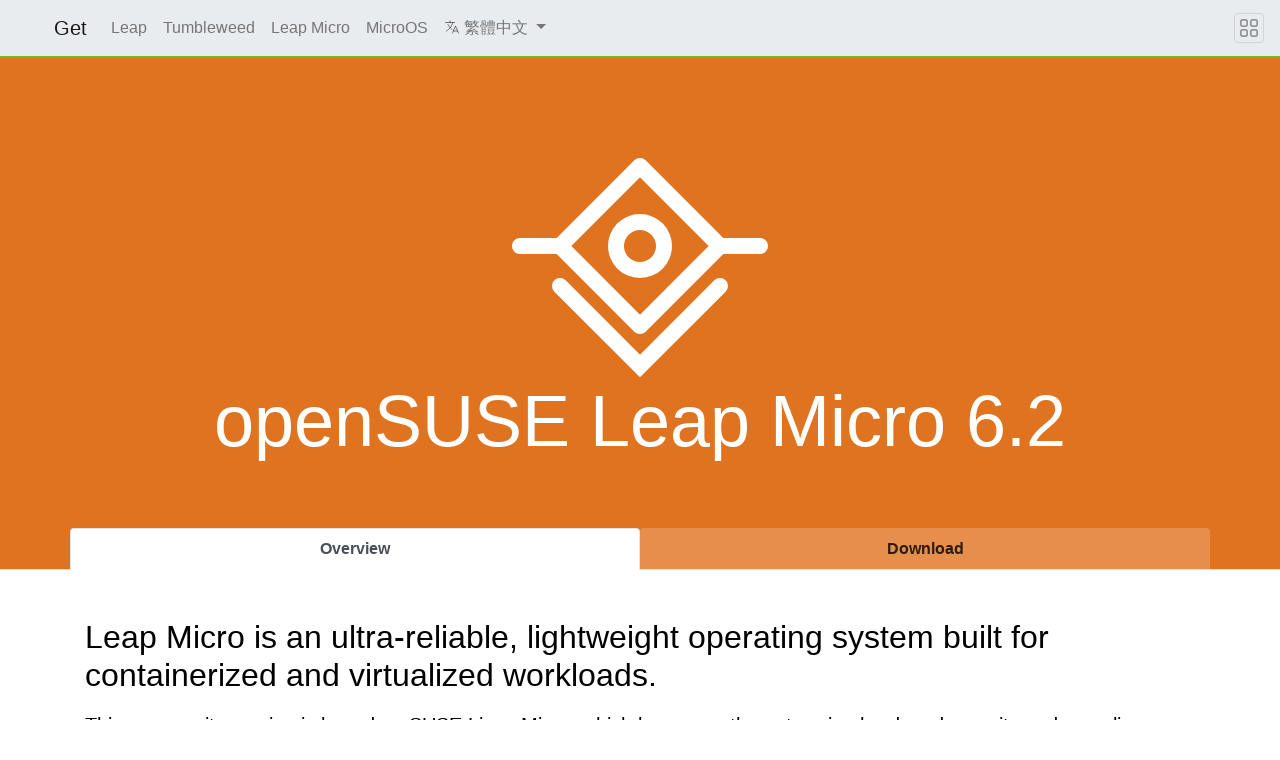

--- FILE ---
content_type: text/html
request_url: http://get.opensuse.org/zh_HK/leapmicro/
body_size: 3233
content:
<!DOCTYPE html>
<html lang="zh_HK">

<head>
  <meta charset="utf-8">
  <meta name="viewport" content="width=device-width, initial-scale=1">

  <title>
    
    openSUSE Leap Micro -
    
    獲得 openSUSE
  </title>
  <meta name="description"
    content="免費下載及了解更多 openSUSE 作業系統">

  <!-- stylesheet -->
  <link rel="stylesheet" href="https://static.opensuse.org/chameleon-3.0/dist/css/chameleon.css">
  <link rel="stylesheet" href="/assets/css/app.css">

  <!-- favicon -->
  <link rel="shortcut icon" type="image/x-icon" href="https://static.opensuse.org/favicon.ico">
  <link rel="icon" href="https://static.opensuse.org/favicon-32.png" sizes="32x32">
  <link rel="icon" href="https://static.opensuse.org/favicon-48.png" sizes="48x48">
  <link rel="icon" href="https://static.opensuse.org/favicon-64.png" sizes="64x64">
  <link rel="icon" href="https://static.opensuse.org/favicon-96.png" sizes="96x96">
  <link rel="icon" href="https://static.opensuse.org/favicon-144.png" sizes="144x144">
  <link rel="icon" href="https://static.opensuse.org/favicon-192.png" sizes="192x192">

  <!-- apple-touch-icon -->
  <link rel="apple-touch-icon" href="https://static.opensuse.org/favicon-144.png" sizes="144x144">
  <link rel="apple-touch-icon" href="https://static.opensuse.org/favicon-192.png" sizes="192x192">
  <link rel="mask-icon" href="https://static.opensuse.org/mask-icon.svg" color="#73ba25">

  <!-- mobile web app data -->
  <link href="https://get.opensuse.org/manifest.json" rel="manifest">
  <meta name="mobile-web-app-capable" content="yes">
  <meta name="theme-color" content="#73ba25">

  <!-- open graph meta -->
  <meta property="og:site_name" content="獲得 openSUSE">
  <meta property="og:title" content="openSUSE Leap Micro">
  <meta property="og:description"
    content="免費下載及了解更多 openSUSE 作業系統">
  <meta property=" og:url" content="https://get.opensuse.org/leapmicro.html">
   
  <meta property="og:image" content="https://get.opensuse.org/assets/images/logos/leapmicro_header.png">
  

  <!-- twitter meta -->
  <meta name="twitter:card" content="summary">
  <meta name="twitter:title" content="openSUSE Leap Micro">
  
  <meta name="twitter:url" content="https://get.opensuse.org/zh_HK/leapmicro/">
  
  <meta name="twitter:image" content="https://get.opensuse.org/assets/images/logos/leapmicro_header.png">
  

  <!-- javascript -->
  <script defer src="https://static.opensuse.org/chameleon-3.0/dist/js/jquery.slim.js"></script>
  <script defer src="https://static.opensuse.org/chameleon-3.0/dist/js/bootstrap.bundle.js"></script>
  <script defer src="https://static.opensuse.org/chameleon-3.0/dist/js/chameleon.js"></script>

  
  <!-- Piwik -->
  <script>
    var _paq = _paq || [];
    _paq.push(["trackPageView"]);
    _paq.push(["enableLinkTracking"]);
    (function () {
      var u =
        ("https:" == document.location.protocol ? "https" : "http") +
        "://" +
        "beans.opensuse.org/matomo/";
      _paq.push(["setTrackerUrl", u + "matomo.php"]);
      _paq.push(["setSiteId", "64"]);
      var d = document,
        g = d.createElement("script"),
        s = d.getElementsByTagName("script")[0];
      g.type = "text/javascript";
      g.defer = true;
      g.async = true;
      g.src = u + "piwik.js";
      s.parentNode.insertBefore(g, s);
    })();
  </script>
  <!-- End Piwik Code -->
  

  

  <link rel="canonical" href="https://get.opensuse.org/zh_HK/leapmicro/">
</head>

<body class="d-flex flex-column">

  <nav class="navbar noprint navbar-expand-md sticky-top">

  <a class="navbar-brand" href="/zh_HK/">
    <img src="https://static.opensuse.org/favicon.svg" class="d-inline-block align-top" alt="openSUSE" title="openSUSE"
      width="30" height="30">
    <span class="navbar-title">Get</span>
  </a>

  <button class="navbar-toggler" type="button" data-toggle="collapse" data-target="#navbar-collapse">
    <svg width="1em" height="1em" viewBox="0 0 16 16" fill="currentColor" xmlns="http://www.w3.org/2000/svg">
      <path fill-rule="evenodd"
        d="M2.5 11.5A.5.5 0 0 1 3 11h10a.5.5 0 0 1 0 1H3a.5.5 0 0 1-.5-.5zm0-4A.5.5 0 0 1 3 7h10a.5.5 0 0 1 0 1H3a.5.5 0 0 1-.5-.5zm0-4A.5.5 0 0 1 3 3h10a.5.5 0 0 1 0 1H3a.5.5 0 0 1-.5-.5z">
      </path>
    </svg>
  </button>

  <div class="collapse navbar-collapse" id="navbar-collapse">
    <ul class="nav navbar-nav mr-auto flex-md-shrink-0">
      

      

      <li class="nav-item">
        <a class="nav-link" href="/zh_HK/leap/">
          
          Leap
        </a>
      </li>
      

      

      

      <li class="nav-item">
        <a class="nav-link" href="/zh_HK/tumbleweed/">
          
          Tumbleweed
        </a>
      </li>
      

      

      

      <li class="nav-item">
        <a class="nav-link" href="/zh_HK/leapmicro/">
          
          Leap Micro
        </a>
      </li>
      

      

      

      <li class="nav-item">
        <a class="nav-link" href="/zh_HK/microos/">
          
          MicroOS
        </a>
      </li>
      

      

      

      <!-- Locales Dropdown -->
      <li class="nav-item dropdown">
        <a class="nav-link dropdown-toggle" href="#" id="locale-menu-link" role="button" data-toggle="dropdown"
          aria-haspopup="true" aria-expanded="false">
          <svg xmlns='http://www.w3.org/2000/svg' width='1em' height='1em' viewBox='0 0 512 512'>
            <line x1='48' y1='112' x2='336' y2='112'
              style='fill:none;stroke:currentColor;stroke-linecap:round;stroke-linejoin:round;stroke-width:32px' />
            <line x1='192' y1='64' x2='192' y2='112'
              style='fill:none;stroke:currentColor;stroke-linecap:round;stroke-linejoin:round;stroke-width:32px' />
            <polyline points='272 448 368 224 464 448'
              style='fill:none;stroke:currentColor;stroke-linecap:round;stroke-linejoin:round;stroke-width:32px' />
            <line x1='301.5' y1='384' x2='434.5' y2='384'
              style='fill:none;stroke:currentColor;stroke-linecap:round;stroke-linejoin:round;stroke-width:32px' />
            <path d='M281.3,112S257,206,199,277,80,384,80,384'
              style='fill:none;stroke:currentColor;stroke-linecap:round;stroke-linejoin:round;stroke-width:32px' />
            <path d='M256,336s-35-27-72-75-56-85-56-85'
              style='fill:none;stroke:currentColor;stroke-linecap:round;stroke-linejoin:round;stroke-width:32px' />
          </svg>
          繁體中文
        </a>
        <div class="dropdown-menu" aria-labelledby="cat-menu-link">
          
          <a class="dropdown-item" href="/leapmicro/">
            English
          </a>
          
          <a class="dropdown-item" href="/ar/leapmicro/">
            العربية
          </a>
          
          <a class="dropdown-item" href="/bg/leapmicro/">
            Български
          </a>
          
          <a class="dropdown-item" href="/ca/leapmicro/">
            Català
          </a>
          
          <a class="dropdown-item" href="/cs/leapmicro/">
            Čeština
          </a>
          
          <a class="dropdown-item" href="/da/leapmicro/">
            Dansk
          </a>
          
          <a class="dropdown-item" href="/de/leapmicro/">
            Deutsch
          </a>
          
          <a class="dropdown-item" href="/el/leapmicro/">
            Ελληνικά
          </a>
          
          <a class="dropdown-item" href="/es/leapmicro/">
            Español
          </a>
          
          <a class="dropdown-item" href="/es_419/leapmicro/">
            Español latinoamericano
          </a>
          
          <a class="dropdown-item" href="/et/leapmicro/">
            Eesti
          </a>
          
          <a class="dropdown-item" href="/fa/leapmicro/">
            فارسی
          </a>
          
          <a class="dropdown-item" href="/fi/leapmicro/">
            Suomi
          </a>
          
          <a class="dropdown-item" href="/fr/leapmicro/">
            Français
          </a>
          
          <a class="dropdown-item" href="/gl/leapmicro/">
            Galego
          </a>
          
          <a class="dropdown-item" href="/hi/leapmicro/">
            हिन्दी
          </a>
          
          <a class="dropdown-item" href="/hu/leapmicro/">
            Magyar
          </a>
          
          <a class="dropdown-item" href="/id/leapmicro/">
            Indonesia
          </a>
          
          <a class="dropdown-item" href="/is/leapmicro/">
            Íslenska
          </a>
          
          <a class="dropdown-item" href="/it/leapmicro/">
            Italiano
          </a>
          
          <a class="dropdown-item" href="/ja/leapmicro/">
            日本語
          </a>
          
          <a class="dropdown-item" href="/kab/leapmicro/">
            Kabyle
          </a>
          
          <a class="dropdown-item" href="/km/leapmicro/">
            ខ្មែរ
          </a>
          
          <a class="dropdown-item" href="/ko/leapmicro/">
            한국어
          </a>
          
          <a class="dropdown-item" href="/lt/leapmicro/">
            Lietuvių
          </a>
          
          <a class="dropdown-item" href="/nb/leapmicro/">
            Norsk bokmål
          </a>
          
          <a class="dropdown-item" href="/nl/leapmicro/">
            Nederlands
          </a>
          
          <a class="dropdown-item" href="/nn/leapmicro/">
            Norwegian nynorsk
          </a>
          
          <a class="dropdown-item" href="/pl/leapmicro/">
            Polski
          </a>
          
          <a class="dropdown-item" href="/pt/leapmicro/">
            Português
          </a>
          
          <a class="dropdown-item" href="/pt_BR/leapmicro/">
            Português
          </a>
          
          <a class="dropdown-item" href="/pt_PT/leapmicro/">
            Português europeu
          </a>
          
          <a class="dropdown-item" href="/ro/leapmicro/">
            Română
          </a>
          
          <a class="dropdown-item" href="/ru/leapmicro/">
            Русский
          </a>
          
          <a class="dropdown-item" href="/sk/leapmicro/">
            Slovenčina
          </a>
          
          <a class="dropdown-item" href="/sl/leapmicro/">
            Slovenščina
          </a>
          
          <a class="dropdown-item" href="/sv/leapmicro/">
            Svenska
          </a>
          
          <a class="dropdown-item" href="/tr/leapmicro/">
            Türkçe
          </a>
          
          <a class="dropdown-item" href="/vi/leapmicro/">
            Tiếng Việt
          </a>
          
          <a class="dropdown-item" href="/th/leapmicro/">
            ไทย
          </a>
          
          <a class="dropdown-item" href="/tzm/leapmicro/">
            Central atlas tamazight
          </a>
          
          <a class="dropdown-item" href="/uk/leapmicro/">
            Українська
          </a>
          
          <a class="dropdown-item" href="/wa/leapmicro/">
            Walloon
          </a>
          
          <a class="dropdown-item" href="/zh_CN/leapmicro/">
            简体中文
          </a>
          
          <a class="dropdown-item" href="/zh_TW/leapmicro/">
            繁體中文
          </a>
          
          <div class="dropdown-divider"></div>
          <a class="dropdown-item" href="https://l10n.opensuse.org/projects/get-o-o/">
            翻譯
          </a>
        </div>
      </li>

      

      
    </ul>

    
  </div>

  <button class="navbar-toggler megamenu-toggler" type="button" data-toggle="collapse" data-target="#megamenu"
    aria-expanded="true">
    <svg class="bi bi-grid" width="1em" height="1em" viewBox="0 0 16 16" fill="currentColor"
      xmlns="http://www.w3.org/2000/svg">
      <path fill-rule="evenodd"
        d="M1 2.5A1.5 1.5 0 0 1 2.5 1h3A1.5 1.5 0 0 1 7 2.5v3A1.5 1.5 0 0 1 5.5 7h-3A1.5 1.5 0 0 1 1 5.5v-3zM2.5 2a.5.5 0 0 0-.5.5v3a.5.5 0 0 0 .5.5h3a.5.5 0 0 0 .5-.5v-3a.5.5 0 0 0-.5-.5h-3zm6.5.5A1.5 1.5 0 0 1 10.5 1h3A1.5 1.5 0 0 1 15 2.5v3A1.5 1.5 0 0 1 13.5 7h-3A1.5 1.5 0 0 1 9 5.5v-3zm1.5-.5a.5.5 0 0 0-.5.5v3a.5.5 0 0 0 .5.5h3a.5.5 0 0 0 .5-.5v-3a.5.5 0 0 0-.5-.5h-3zM1 10.5A1.5 1.5 0 0 1 2.5 9h3A1.5 1.5 0 0 1 7 10.5v3A1.5 1.5 0 0 1 5.5 15h-3A1.5 1.5 0 0 1 1 13.5v-3zm1.5-.5a.5.5 0 0 0-.5.5v3a.5.5 0 0 0 .5.5h3a.5.5 0 0 0 .5-.5v-3a.5.5 0 0 0-.5-.5h-3zm6.5.5A1.5 1.5 0 0 1 10.5 9h3a1.5 1.5 0 0 1 1.5 1.5v3a1.5 1.5 0 0 1-1.5 1.5h-3A1.5 1.5 0 0 1 9 13.5v-3zm1.5-.5a.5.5 0 0 0-.5.5v3a.5.5 0 0 0 .5.5h3a.5.5 0 0 0 .5-.5v-3a.5.5 0 0 0-.5-.5h-3z">
      </path>
    </svg>
  </button>

</nav>

<div id="megamenu" class="megamenu collapse"></div>


  <main class="page-content flex-fill" aria-label="Content">
    
<meta http-equiv="refresh" content="0; url=/zh_HK/leapmicro/6.2/" />
<p><a href="/zh_HK/leapmicro/6.2/">Redirect</a></p>


  </main>

  <footer class="footer">
  <div class="container">
    <div class="d-flex justify-content-between">
      <div class="footer-copyright">
        © 2022 openSUSE 貢獻者
      </div>
      <div class="list-inline">
        
        <a class="list-inline-item" href="https://github.com/openSUSE/get-o-o">
          源始碼
        </a>
        
        <a class="list-inline-item" href="https://raw.githubusercontent.com/openSUSE/get-o-o/main/LICENSE">
          版權聲明
        </a>
        
      </div>
    </div>
  </div>
</footer>


</body>

</html>


--- FILE ---
content_type: text/html
request_url: http://get.opensuse.org/zh_HK/leapmicro/6.2/
body_size: 13718
content:
<!DOCTYPE html>
<html lang="zh_HK">

<head>
  <meta charset="utf-8">
  <meta name="viewport" content="width=device-width, initial-scale=1">

  <title>
    
    openSUSE Leap Micro 6.2 -
    
    獲得 openSUSE
  </title>
  <meta name="description"
    content="免費下載及了解更多 openSUSE 作業系統">

  <!-- stylesheet -->
  <link rel="stylesheet" href="https://static.opensuse.org/chameleon-3.0/dist/css/chameleon.css">
  <link rel="stylesheet" href="/assets/css/app.css">

  <!-- favicon -->
  <link rel="shortcut icon" type="image/x-icon" href="https://static.opensuse.org/favicon.ico">
  <link rel="icon" href="https://static.opensuse.org/favicon-32.png" sizes="32x32">
  <link rel="icon" href="https://static.opensuse.org/favicon-48.png" sizes="48x48">
  <link rel="icon" href="https://static.opensuse.org/favicon-64.png" sizes="64x64">
  <link rel="icon" href="https://static.opensuse.org/favicon-96.png" sizes="96x96">
  <link rel="icon" href="https://static.opensuse.org/favicon-144.png" sizes="144x144">
  <link rel="icon" href="https://static.opensuse.org/favicon-192.png" sizes="192x192">

  <!-- apple-touch-icon -->
  <link rel="apple-touch-icon" href="https://static.opensuse.org/favicon-144.png" sizes="144x144">
  <link rel="apple-touch-icon" href="https://static.opensuse.org/favicon-192.png" sizes="192x192">
  <link rel="mask-icon" href="https://static.opensuse.org/mask-icon.svg" color="#73ba25">

  <!-- mobile web app data -->
  <link href="https://get.opensuse.org/manifest.json" rel="manifest">
  <meta name="mobile-web-app-capable" content="yes">
  <meta name="theme-color" content="#73ba25">

  <!-- open graph meta -->
  <meta property="og:site_name" content="獲得 openSUSE">
  <meta property="og:title" content="openSUSE Leap Micro 6.2">
  <meta property="og:description"
    content="免費下載及了解更多 openSUSE 作業系統">
  <meta property=" og:url" content="https://get.opensuse.org/leapmicro/6.2/">
   
  <meta property="og:image" content="https://static.opensuse.org/favicon-192.png">
  

  <!-- twitter meta -->
  <meta name="twitter:card" content="summary">
  <meta name="twitter:title" content="openSUSE Leap Micro 6.2">
  
  <meta name="twitter:url" content="https://get.opensuse.org/zh_HK/leapmicro/6.2/">
  
  <meta name="twitter:image" content="https://static.opensuse.org/favicon-192.png">
  

  <!-- javascript -->
  <script defer src="https://static.opensuse.org/chameleon-3.0/dist/js/jquery.slim.js"></script>
  <script defer src="https://static.opensuse.org/chameleon-3.0/dist/js/bootstrap.bundle.js"></script>
  <script defer src="https://static.opensuse.org/chameleon-3.0/dist/js/chameleon.js"></script>

  
  <!-- Piwik -->
  <script>
    var _paq = _paq || [];
    _paq.push(["trackPageView"]);
    _paq.push(["enableLinkTracking"]);
    (function () {
      var u =
        ("https:" == document.location.protocol ? "https" : "http") +
        "://" +
        "beans.opensuse.org/matomo/";
      _paq.push(["setTrackerUrl", u + "matomo.php"]);
      _paq.push(["setSiteId", "64"]);
      var d = document,
        g = d.createElement("script"),
        s = d.getElementsByTagName("script")[0];
      g.type = "text/javascript";
      g.defer = true;
      g.async = true;
      g.src = u + "piwik.js";
      s.parentNode.insertBefore(g, s);
    })();
  </script>
  <!-- End Piwik Code -->
  

  

  <link rel="canonical" href="https://get.opensuse.org/zh_HK/leapmicro/6.2/">
</head>

<body class="d-flex flex-column">

  <nav class="navbar noprint navbar-expand-md sticky-top">

  <a class="navbar-brand" href="/zh_HK/">
    <img src="https://static.opensuse.org/favicon.svg" class="d-inline-block align-top" alt="openSUSE" title="openSUSE"
      width="30" height="30">
    <span class="navbar-title">Get</span>
  </a>

  <button class="navbar-toggler" type="button" data-toggle="collapse" data-target="#navbar-collapse">
    <svg width="1em" height="1em" viewBox="0 0 16 16" fill="currentColor" xmlns="http://www.w3.org/2000/svg">
      <path fill-rule="evenodd"
        d="M2.5 11.5A.5.5 0 0 1 3 11h10a.5.5 0 0 1 0 1H3a.5.5 0 0 1-.5-.5zm0-4A.5.5 0 0 1 3 7h10a.5.5 0 0 1 0 1H3a.5.5 0 0 1-.5-.5zm0-4A.5.5 0 0 1 3 3h10a.5.5 0 0 1 0 1H3a.5.5 0 0 1-.5-.5z">
      </path>
    </svg>
  </button>

  <div class="collapse navbar-collapse" id="navbar-collapse">
    <ul class="nav navbar-nav mr-auto flex-md-shrink-0">
      

      

      <li class="nav-item">
        <a class="nav-link" href="/zh_HK/leap/">
          
          Leap
        </a>
      </li>
      

      

      

      <li class="nav-item">
        <a class="nav-link" href="/zh_HK/tumbleweed/">
          
          Tumbleweed
        </a>
      </li>
      

      

      

      <li class="nav-item">
        <a class="nav-link" href="/zh_HK/leapmicro/">
          
          Leap Micro
        </a>
      </li>
      

      

      

      <li class="nav-item">
        <a class="nav-link" href="/zh_HK/microos/">
          
          MicroOS
        </a>
      </li>
      

      

      

      <!-- Locales Dropdown -->
      <li class="nav-item dropdown">
        <a class="nav-link dropdown-toggle" href="#" id="locale-menu-link" role="button" data-toggle="dropdown"
          aria-haspopup="true" aria-expanded="false">
          <svg xmlns='http://www.w3.org/2000/svg' width='1em' height='1em' viewBox='0 0 512 512'>
            <line x1='48' y1='112' x2='336' y2='112'
              style='fill:none;stroke:currentColor;stroke-linecap:round;stroke-linejoin:round;stroke-width:32px' />
            <line x1='192' y1='64' x2='192' y2='112'
              style='fill:none;stroke:currentColor;stroke-linecap:round;stroke-linejoin:round;stroke-width:32px' />
            <polyline points='272 448 368 224 464 448'
              style='fill:none;stroke:currentColor;stroke-linecap:round;stroke-linejoin:round;stroke-width:32px' />
            <line x1='301.5' y1='384' x2='434.5' y2='384'
              style='fill:none;stroke:currentColor;stroke-linecap:round;stroke-linejoin:round;stroke-width:32px' />
            <path d='M281.3,112S257,206,199,277,80,384,80,384'
              style='fill:none;stroke:currentColor;stroke-linecap:round;stroke-linejoin:round;stroke-width:32px' />
            <path d='M256,336s-35-27-72-75-56-85-56-85'
              style='fill:none;stroke:currentColor;stroke-linecap:round;stroke-linejoin:round;stroke-width:32px' />
          </svg>
          繁體中文
        </a>
        <div class="dropdown-menu" aria-labelledby="cat-menu-link">
          
          <a class="dropdown-item" href="/leapmicro/6.2/">
            English
          </a>
          
          <a class="dropdown-item" href="/ar/leapmicro/6.2/">
            العربية
          </a>
          
          <a class="dropdown-item" href="/bg/leapmicro/6.2/">
            Български
          </a>
          
          <a class="dropdown-item" href="/ca/leapmicro/6.2/">
            Català
          </a>
          
          <a class="dropdown-item" href="/cs/leapmicro/6.2/">
            Čeština
          </a>
          
          <a class="dropdown-item" href="/da/leapmicro/6.2/">
            Dansk
          </a>
          
          <a class="dropdown-item" href="/de/leapmicro/6.2/">
            Deutsch
          </a>
          
          <a class="dropdown-item" href="/el/leapmicro/6.2/">
            Ελληνικά
          </a>
          
          <a class="dropdown-item" href="/es/leapmicro/6.2/">
            Español
          </a>
          
          <a class="dropdown-item" href="/es_419/leapmicro/6.2/">
            Español latinoamericano
          </a>
          
          <a class="dropdown-item" href="/et/leapmicro/6.2/">
            Eesti
          </a>
          
          <a class="dropdown-item" href="/fa/leapmicro/6.2/">
            فارسی
          </a>
          
          <a class="dropdown-item" href="/fi/leapmicro/6.2/">
            Suomi
          </a>
          
          <a class="dropdown-item" href="/fr/leapmicro/6.2/">
            Français
          </a>
          
          <a class="dropdown-item" href="/gl/leapmicro/6.2/">
            Galego
          </a>
          
          <a class="dropdown-item" href="/hi/leapmicro/6.2/">
            हिन्दी
          </a>
          
          <a class="dropdown-item" href="/hu/leapmicro/6.2/">
            Magyar
          </a>
          
          <a class="dropdown-item" href="/id/leapmicro/6.2/">
            Indonesia
          </a>
          
          <a class="dropdown-item" href="/is/leapmicro/6.2/">
            Íslenska
          </a>
          
          <a class="dropdown-item" href="/it/leapmicro/6.2/">
            Italiano
          </a>
          
          <a class="dropdown-item" href="/ja/leapmicro/6.2/">
            日本語
          </a>
          
          <a class="dropdown-item" href="/kab/leapmicro/6.2/">
            Kabyle
          </a>
          
          <a class="dropdown-item" href="/km/leapmicro/6.2/">
            ខ្មែរ
          </a>
          
          <a class="dropdown-item" href="/ko/leapmicro/6.2/">
            한국어
          </a>
          
          <a class="dropdown-item" href="/lt/leapmicro/6.2/">
            Lietuvių
          </a>
          
          <a class="dropdown-item" href="/nb/leapmicro/6.2/">
            Norsk bokmål
          </a>
          
          <a class="dropdown-item" href="/nl/leapmicro/6.2/">
            Nederlands
          </a>
          
          <a class="dropdown-item" href="/nn/leapmicro/6.2/">
            Norwegian nynorsk
          </a>
          
          <a class="dropdown-item" href="/pl/leapmicro/6.2/">
            Polski
          </a>
          
          <a class="dropdown-item" href="/pt/leapmicro/6.2/">
            Português
          </a>
          
          <a class="dropdown-item" href="/pt_BR/leapmicro/6.2/">
            Português
          </a>
          
          <a class="dropdown-item" href="/pt_PT/leapmicro/6.2/">
            Português europeu
          </a>
          
          <a class="dropdown-item" href="/ro/leapmicro/6.2/">
            Română
          </a>
          
          <a class="dropdown-item" href="/ru/leapmicro/6.2/">
            Русский
          </a>
          
          <a class="dropdown-item" href="/sk/leapmicro/6.2/">
            Slovenčina
          </a>
          
          <a class="dropdown-item" href="/sl/leapmicro/6.2/">
            Slovenščina
          </a>
          
          <a class="dropdown-item" href="/sv/leapmicro/6.2/">
            Svenska
          </a>
          
          <a class="dropdown-item" href="/tr/leapmicro/6.2/">
            Türkçe
          </a>
          
          <a class="dropdown-item" href="/vi/leapmicro/6.2/">
            Tiếng Việt
          </a>
          
          <a class="dropdown-item" href="/th/leapmicro/6.2/">
            ไทย
          </a>
          
          <a class="dropdown-item" href="/tzm/leapmicro/6.2/">
            Central atlas tamazight
          </a>
          
          <a class="dropdown-item" href="/uk/leapmicro/6.2/">
            Українська
          </a>
          
          <a class="dropdown-item" href="/wa/leapmicro/6.2/">
            Walloon
          </a>
          
          <a class="dropdown-item" href="/zh_CN/leapmicro/6.2/">
            简体中文
          </a>
          
          <a class="dropdown-item" href="/zh_TW/leapmicro/6.2/">
            繁體中文
          </a>
          
          <div class="dropdown-divider"></div>
          <a class="dropdown-item" href="https://l10n.opensuse.org/projects/get-o-o/">
            翻譯
          </a>
        </div>
      </li>

      

      
    </ul>

    
  </div>

  <button class="navbar-toggler megamenu-toggler" type="button" data-toggle="collapse" data-target="#megamenu"
    aria-expanded="true">
    <svg class="bi bi-grid" width="1em" height="1em" viewBox="0 0 16 16" fill="currentColor"
      xmlns="http://www.w3.org/2000/svg">
      <path fill-rule="evenodd"
        d="M1 2.5A1.5 1.5 0 0 1 2.5 1h3A1.5 1.5 0 0 1 7 2.5v3A1.5 1.5 0 0 1 5.5 7h-3A1.5 1.5 0 0 1 1 5.5v-3zM2.5 2a.5.5 0 0 0-.5.5v3a.5.5 0 0 0 .5.5h3a.5.5 0 0 0 .5-.5v-3a.5.5 0 0 0-.5-.5h-3zm6.5.5A1.5 1.5 0 0 1 10.5 1h3A1.5 1.5 0 0 1 15 2.5v3A1.5 1.5 0 0 1 13.5 7h-3A1.5 1.5 0 0 1 9 5.5v-3zm1.5-.5a.5.5 0 0 0-.5.5v3a.5.5 0 0 0 .5.5h3a.5.5 0 0 0 .5-.5v-3a.5.5 0 0 0-.5-.5h-3zM1 10.5A1.5 1.5 0 0 1 2.5 9h3A1.5 1.5 0 0 1 7 10.5v3A1.5 1.5 0 0 1 5.5 15h-3A1.5 1.5 0 0 1 1 13.5v-3zm1.5-.5a.5.5 0 0 0-.5.5v3a.5.5 0 0 0 .5.5h3a.5.5 0 0 0 .5-.5v-3a.5.5 0 0 0-.5-.5h-3zm6.5.5A1.5 1.5 0 0 1 10.5 9h3a1.5 1.5 0 0 1 1.5 1.5v3a1.5 1.5 0 0 1-1.5 1.5h-3A1.5 1.5 0 0 1 9 13.5v-3zm1.5-.5a.5.5 0 0 0-.5.5v3a.5.5 0 0 0 .5.5h3a.5.5 0 0 0 .5-.5v-3a.5.5 0 0 0-.5-.5h-3z">
      </path>
    </svg>
  </button>

</nav>

<div id="megamenu" class="megamenu collapse"></div>


  <main class="page-content flex-fill" aria-label="Content">
    
  
<link rel="stylesheet" href="/assets/css/software.css">
<script defer src="/assets/js/app.js"></script>
<header class="jumbotron jumbotron-fluid bg-leapmicro text-center pb-0">
  <div class="container text-white">
    
      
      
      
    
    <div class="page-heading pb-5">
        <div class="m-auto distribution-logo">
        <?xml version="1.0" encoding="UTF-8"?>
<svg fill="currentColor" version="1.1" viewBox="0 0 256 256" xmlns="http://www.w3.org/2000/svg" xmlns:cc="http://creativecommons.org/ns#" xmlns:dc="http://purl.org/dc/elements/1.1/" xmlns:rdf="http://www.w3.org/1999/02/22-rdf-syntax-ns#">
 <metadata>
  <rdf:RDF>
   <cc:Work rdf:about="">
    <dc:format>image/svg+xml</dc:format>
    <dc:type rdf:resource="http://purl.org/dc/dcmitype/StillImage"/>
   </cc:Work>
  </rdf:RDF>
 </metadata>
 <path d="m128 36a8.0007 8.0007 0 0 0-5.6565 2.3438l-77.656 77.655h-36.689a8.0001 8.0001 0 0 0-8 8.0003 8.0001 8.0001 0 0 0 8 8.0003h36.689l77.656 77.655a8.0007 8.0007 0 0 0 11.313 0l77.655-77.655h36.687a8.0001 8.0001 0 0 0 8.0006-8.0003 8.0001 8.0001 0 0 0-8.0006-8.0003h-36.687l-77.655-77.655a8.0007 8.0007 0 0 0-5.6564-2.3438zm0 19.312 68.688 68.688-68.688 68.688-68.688-68.688zm0 36.689a32 32 0 0 0-32 32 32 32 0 0 0 32 32 32 32 0 0 0 32-32 32 32 0 0 0-32-32zm0 16.001a16.001 16.001 0 0 1 16.001 16.001 16.001 16.001 0 0 1-16.001 16.001 16.001 16.001 0 0 1-16.001-16.001 16.001 16.001 0 0 1 16.001-16.001zm-80.001 48a8.0001 8.0001 0 0 0-5.6563 2.3439 8.0001 8.0001 0 0 0 0 11.313l85.656 85.655 85.655-85.655a8.0001 8.0001 0 0 0 0-11.313 8.0001 8.0001 0 0 0-11.313 0l-74.343 74.343-74.343-74.343a8.0001 8.0001 0 0 0-5.6566-2.3439z" stroke-width="2.2858"/>
</svg>

        </div>
      <h1 class="display-3">
        openSUSE Leap Micro
        6.2
        
      </h1>
    </div>
  </div>
  <div class="border-bottom" role="tablist">
    <ul class="container nav nav-tabs nav-justified border-0 p-0">
      <li class="nav-item">
        <a class="nav-link h-100 font-weight-bold active" data-toggle="tab" href="#overview" role="tab">
          Overview
        </a>
      </li>
      
      <li class="nav-item">
        <a class="nav-link font-weight-bold h-100" data-toggle="tab" href="#download" role="tab">
          Download
        </a>
      </li>
      
    </ul>
  </div>
</header>

<div class="tab-content">
  <div class="tab-pane active" id="overview" role="tabpanel">

    <section class="py-3">
  <div class="container">
    <h2>Leap Micro is an ultra-reliable, lightweight operating system built for containerized and virtualized workloads.</h2>
    <p class="lead font-weight-normal">
    This community version is based on SUSE Linux Micro, which leverages the enterprise-hardened security and compliance components of SUSE Linux Enterprise. This merging of technologies provides for a modern, immutable, and developer-friendly OS platform.
    </p>
    <p class="lead font-weight-normal">
    Leap Micro since 6.0 offers a self-install image, a raw image, and a Packages DVD that can serve as an offline repository. The Self-install image is our recommendation for any USB-based installation since we no longer use traditional installers. Users can automate and customize their installation with either <a href="https://en.opensuse.org/Portal:MicroOS/Ignition">Ignition</a> or <a href="https://github.com/openSUSE/combustion">Combustion</a> or using the jeos-firstboot wizard. Give a try to <a href="https://opensuse.github.io/fuel-ignition/">Fuel Ignition</a> our online Ignition config generator.
    </p>
    <p class="lead font-weight-normal">
    Try Leap Micro in VMs running on either <a href="https://www.suse.com/c/happened-kernel-xen/">Xen</a> or KVM. Using a Raspberry Pi or other System on Chip hardware may use the preconfigured image. Both preconfigured and self-installed images are intended to be used with <a href="https://en.opensuse.org/Portal:MicroOS/Combustion">Combustion</a> written to a USB, which is driven to allow configuration on any first boot, with the option for default password protected changes.
    </p>
    
      <a class="btn btn-leapmicro text-white" href="#download" onclick="show_tab('#download')">
        Download
      </a>
    
    <p class="lead font-weight-normal">
    <div class="videowrapper">
    <iframe width="560" height="315" src="https://www.youtube.com/embed/ANh5FHZDOxo?si=0GfePuX1ZVyLDEY8" title="YouTube video player" frameborder="0" allow="accelerometer; autoplay; clipboard-write; encrypted-media; gyroscope; picture-in-picture; web-share" allowfullscreen></iframe>
    <p>Leap Micro 6.1 installation demo with a Full Disk Encryption and a two factor authentication in cockpit.</p>
    </div>
    </p>
  </div>
</section>

    
    <section class="py-3">
      <div class="container">
        <div class="row">
          
          
        </div>
      </div>
    </section>
  </div>
  
  <div class="tab-pane" id="download" role="tabpanel">
    <section class="py-3">
      <div class="container" role="main">
        
        
          <div >
            
            
            <div class="row">
              
                <div class="col-md-6 mb-3">
                  <h5>Intel or AMD 64-bit desktops, laptops, and servers (x86_64)</h5>
                  <div class="list-group">
                    
<div class="list-group-item d-flex align-items-center justify-content-between">
  
  
  <h6 class="m-0 d-flex align-items-center">
    
    <svg fill="currentColor" version="1.1" xmlns="http://www.w3.org/2000/svg" viewBox="0 0 24 24" width="24" height="24"><path d="M9 2v2H5l-.001 10h14L19 4h-4V2h5a1 1 0 0 1 1 1v18a1 1 0 0 1-1 1H4a1 1 0 0 1-1-1V3a1 1 0 0 1 1-1h5zm9.999 14h-14L5 20h14l-.001-4zM17 17v2h-2v-2h2zM13 2v5h3l-4 4-4-4h3V2h2z"/></svg>

    <span class="ml-1">
    Self-install Image
    
      <span class="text-muted" title="如果使用DVD光碟及USB手指">
        
        (1.7 GiB)
      </span>
    </span>
    
  </h6>
  <div class="btn-group">
    <a href="https://download.opensuse.org/distribution/leap-micro/6.2/appliances/iso/openSUSE-Leap-Micro.x86_64-Default-SelfInstall.iso" class="btn btn-leapmicro text-white">Download</a>
    <button type="button" class="btn btn-leapmicro text-white dropdown-toggle dropdown-toggle-split" data-toggle="dropdown" aria-haspopup="true" aria-expanded="false">
      <span class="sr-only">Toggle Dropdown</span>
    </button>
    <div class="dropdown-menu dropdown-menu-right">
      
      <a href="https://download.opensuse.org/distribution/leap-micro/6.2/appliances/iso/openSUSE-Leap-Micro.x86_64-Default-SelfInstall.iso.meta4" class="dropdown-item">Metalink</a>
      
      <a href="https://download.opensuse.org/distribution/leap-micro/6.2/appliances/iso/openSUSE-Leap-Micro.x86_64-Default-SelfInstall.iso?mirrorlist" class="dropdown-item">選擇下載點</a>
      
      <a href="https://download.opensuse.org/distribution/leap-micro/6.2/appliances/iso/openSUSE-Leap-Micro.x86_64-Default-SelfInstall.iso.sha256" class="dropdown-item">Checksum</a>
      
    </div>
  </div>
</div>

<div class="list-group-item d-flex align-items-center justify-content-between">
  
  
  <h6 class="m-0 d-flex align-items-center">
    
    <svg fill="currentColor" version="1.1" viewBox="0 0 24 24" width="24" height="24" xmlns="http://www.w3.org/2000/svg"><path d="m11.98 2a10 10 0 0 0-9.9805 10 10 10 0 0 0 1.334 4.9902l1.6055-1.2285a8 8 0 0 1-0.93945-3.7617 8 8 0 0 1 8-8 8 8 0 0 1 5.291 2h0.74414 1.9629a10 10 0 0 0-7.998-4 10 10 0 0 0-0.019531 0zm-4.4453 5 4.1289 4.8789-8.0039 6.1211h3.2949l6.0039-4.5918 3.8848 4.5918h2.6211l-4.9141-5.8086 6.7891-5.1914h-3.2949l-4.7891 3.6621-3.0996-3.6621h-2.6211zm13.754 1.2988-1.668 1.2754a8 8 0 0 1 0.37891 2.4258 8 8 0 0 1-1.0098 3.8906l1.2383 1.4629a1.0001 1.0001 0 0 1 0.11133 0.16211 10 10 0 0 0 1.6602-5.5156 10 10 0 0 0-0.71094-3.7012zm-16.43 10.701a10 10 0 0 0 7.1406 3 10 10 0 0 0 7.1406-3h-2.2969-0.97266a8 8 0 0 1-3.8711 1 8 8 0 0 1-3.873-1h-1.1719-2.0957z"/></svg>

    <span class="ml-1">
    Preconfigured Image (raw)
    
      <span class="text-muted" title="如果使用DVD光碟及USB手指">
        
        (1.2 GiB)
      </span>
    </span>
    
  </h6>
  <div class="btn-group">
    <a href="https://download.opensuse.org/distribution/leap-micro/6.2/appliances/openSUSE-Leap-Micro.x86_64-Default.raw.xz" class="btn btn-leapmicro text-white">Download</a>
    <button type="button" class="btn btn-leapmicro text-white dropdown-toggle dropdown-toggle-split" data-toggle="dropdown" aria-haspopup="true" aria-expanded="false">
      <span class="sr-only">Toggle Dropdown</span>
    </button>
    <div class="dropdown-menu dropdown-menu-right">
      
      <a href="https://download.opensuse.org/distribution/leap-micro/6.2/appliances/openSUSE-Leap-Micro.x86_64-Default.raw.xz.meta4" class="dropdown-item">Metalink</a>
      
      <a href="https://download.opensuse.org/distribution/leap-micro/6.2/appliances/openSUSE-Leap-Micro.x86_64-Default.raw.xz?mirrorlist" class="dropdown-item">選擇下載點</a>
      
      <a href="https://download.opensuse.org/distribution/leap-micro/6.2/appliances/openSUSE-Leap-Micro.x86_64-Default.raw.xz.sha256" class="dropdown-item">Checksum</a>
      
    </div>
  </div>
</div>

<div class="list-group-item d-flex align-items-center justify-content-between">
  
  
  <h6 class="m-0 d-flex align-items-center">
    
    <svg fill="currentColor" version="1.1" viewBox="0 0 24 24" width="24" height="24" xmlns="http://www.w3.org/2000/svg"><path d="m11.98 2a10 10 0 0 0-9.9805 10 10 10 0 0 0 1.334 4.9902l1.6055-1.2285a8 8 0 0 1-0.93945-3.7617 8 8 0 0 1 8-8 8 8 0 0 1 5.291 2h0.74414 1.9629a10 10 0 0 0-7.998-4 10 10 0 0 0-0.019531 0zm-4.4453 5 4.1289 4.8789-8.0039 6.1211h3.2949l6.0039-4.5918 3.8848 4.5918h2.6211l-4.9141-5.8086 6.7891-5.1914h-3.2949l-4.7891 3.6621-3.0996-3.6621h-2.6211zm13.754 1.2988-1.668 1.2754a8 8 0 0 1 0.37891 2.4258 8 8 0 0 1-1.0098 3.8906l1.2383 1.4629a1.0001 1.0001 0 0 1 0.11133 0.16211 10 10 0 0 0 1.6602-5.5156 10 10 0 0 0-0.71094-3.7012zm-16.43 10.701a10 10 0 0 0 7.1406 3 10 10 0 0 0 7.1406-3h-2.2969-0.97266a8 8 0 0 1-3.8711 1 8 8 0 0 1-3.873-1h-1.1719-2.0957z"/></svg>

    <span class="ml-1">
    Fully Encrypted Disk Image (raw)
    
      <span class="text-muted" title="如果使用DVD光碟及USB手指">
        
        (2.3 GiB)
      </span>
    </span>
    
  </h6>
  <div class="btn-group">
    <a href="https://download.opensuse.org/distribution/leap-micro/6.2/appliances/openSUSE-Leap-Micro.x86_64-Default-encrypted.raw.xz" class="btn btn-leapmicro text-white">Download</a>
    <button type="button" class="btn btn-leapmicro text-white dropdown-toggle dropdown-toggle-split" data-toggle="dropdown" aria-haspopup="true" aria-expanded="false">
      <span class="sr-only">Toggle Dropdown</span>
    </button>
    <div class="dropdown-menu dropdown-menu-right">
      
      <a href="https://download.opensuse.org/distribution/leap-micro/6.2/appliances/openSUSE-Leap-Micro.x86_64-Default-encrypted.raw.xz.meta4" class="dropdown-item">Metalink</a>
      
      <a href="https://download.opensuse.org/distribution/leap-micro/6.2/appliances/openSUSE-Leap-Micro.x86_64-Default-encrypted.raw.xz?mirrorlist" class="dropdown-item">選擇下載點</a>
      
      <a href="https://download.opensuse.org/distribution/leap-micro/6.2/appliances/openSUSE-Leap-Micro.x86_64-Default-encrypted.raw.xz.sha256" class="dropdown-item">Checksum</a>
      
    </div>
  </div>
</div>

<div class="list-group-item d-flex align-items-center justify-content-between">
  
  
  <h6 class="m-0 d-flex align-items-center">
    
    <svg fill="currentColor" version="1.1" viewBox="0 0 24 24" width="24" height="24" xmlns="http://www.w3.org/2000/svg"><path d="m11.98 2a10 10 0 0 0-9.9805 10 10 10 0 0 0 1.334 4.9902l1.6055-1.2285a8 8 0 0 1-0.93945-3.7617 8 8 0 0 1 8-8 8 8 0 0 1 5.291 2h0.74414 1.9629a10 10 0 0 0-7.998-4 10 10 0 0 0-0.019531 0zm-4.4453 5 4.1289 4.8789-8.0039 6.1211h3.2949l6.0039-4.5918 3.8848 4.5918h2.6211l-4.9141-5.8086 6.7891-5.1914h-3.2949l-4.7891 3.6621-3.0996-3.6621h-2.6211zm13.754 1.2988-1.668 1.2754a8 8 0 0 1 0.37891 2.4258 8 8 0 0 1-1.0098 3.8906l1.2383 1.4629a1.0001 1.0001 0 0 1 0.11133 0.16211 10 10 0 0 0 1.6602-5.5156 10 10 0 0 0-0.71094-3.7012zm-16.43 10.701a10 10 0 0 0 7.1406 3 10 10 0 0 0 7.1406-3h-2.2969-0.97266a8 8 0 0 1-3.8711 1 8 8 0 0 1-3.873-1h-1.1719-2.0957z"/></svg>

    <span class="ml-1">
    Preconfigured Image (qcow)
    
      <span class="text-muted" title="如果使用DVD光碟及USB手指">
        
        (1.4 GiB)
      </span>
    </span>
    
  </h6>
  <div class="btn-group">
    <a href="https://download.opensuse.org/distribution/leap-micro/6.2/appliances/openSUSE-Leap-Micro.x86_64-Default-qcow.qcow2" class="btn btn-leapmicro text-white">Download</a>
    <button type="button" class="btn btn-leapmicro text-white dropdown-toggle dropdown-toggle-split" data-toggle="dropdown" aria-haspopup="true" aria-expanded="false">
      <span class="sr-only">Toggle Dropdown</span>
    </button>
    <div class="dropdown-menu dropdown-menu-right">
      
      <a href="https://download.opensuse.org/distribution/leap-micro/6.2/appliances/openSUSE-Leap-Micro.x86_64-Default-qcow.qcow2.meta4" class="dropdown-item">Metalink</a>
      
      <a href="https://download.opensuse.org/distribution/leap-micro/6.2/appliances/openSUSE-Leap-Micro.x86_64-Default-qcow.qcow2?mirrorlist" class="dropdown-item">選擇下載點</a>
      
      <a href="https://download.opensuse.org/distribution/leap-micro/6.2/appliances/openSUSE-Leap-Micro.x86_64-Default-qcow.qcow2.sha256" class="dropdown-item">Checksum</a>
      
    </div>
  </div>
</div>

<div class="list-group-item d-flex align-items-center justify-content-between">
  
  
  <h6 class="m-0 d-flex align-items-center">
    
    <svg version="1.1" width="24" height="24" viewBox="0 0 24 24" xmlns="http://www.w3.org/2000/svg" fill="currentColor">
 <path d="m10 2c-1.108 0-2 0.892-2 2v4h2v-4h10v10h-4v2h4c1.108 0 2-0.892 2-2v-10c0-1.108-0.892-2-2-2h-10zm6 14h-2v4h-10v-10h4v-2h-4c-1.108 0-2 0.892-2 2v10c0 1.108 0.892 2 2 2h10c1.108 0 2-0.892 2-2v-4zm-8-6v4c0 1.108 0.892 2 2 2h4v-2h-4v-4h-2zm2 0h4v4h2v-4c0-1.108-0.892-2-2-2h-4v2z"/>
</svg>

    <span class="ml-1">
    VMware
    
      <span class="text-muted" title="如果使用DVD光碟及USB手指">
        
        (2.3 GiB)
      </span>
    </span>
    
  </h6>
  <div class="btn-group">
    <a href="https://download.opensuse.org/distribution/leap-micro/6.2/appliances/openSUSE-Leap-Micro.x86_64-Default-VMware.vmdk" class="btn btn-leapmicro text-white">Download</a>
    <button type="button" class="btn btn-leapmicro text-white dropdown-toggle dropdown-toggle-split" data-toggle="dropdown" aria-haspopup="true" aria-expanded="false">
      <span class="sr-only">Toggle Dropdown</span>
    </button>
    <div class="dropdown-menu dropdown-menu-right">
      
      <a href="https://download.opensuse.org/distribution/leap-micro/6.2/appliances/openSUSE-Leap-Micro.x86_64-Default-VMware.vmdk.meta4" class="dropdown-item">Metalink</a>
      
      <a href="https://download.opensuse.org/distribution/leap-micro/6.2/appliances/openSUSE-Leap-Micro.x86_64-Default-VMware.vmdk?mirrorlist" class="dropdown-item">選擇下載點</a>
      
      <a href="https://download.opensuse.org/distribution/leap-micro/6.2/appliances/openSUSE-Leap-Micro.x86_64-Default-VMware.vmdk.sha256" class="dropdown-item">Checksum</a>
      
    </div>
  </div>
</div>

<div class="list-group-item d-flex align-items-center justify-content-between">
  
  
  <h6 class="m-0 d-flex align-items-center">
    
    <svg fill="currentColor" version="1.1" viewBox="0 0 24 24" width="24" height="24" xmlns="http://www.w3.org/2000/svg"><path d="m12 2c-5.523 0-10 4.477-10 10s4.477 10 10 10 10-4.477 10-10-4.477-10-10-10zm0 2c0.44823 0 0.88435 0.046315 1.3125 0.11719l-0.65625 3.9375a4 4 0 0 0-0.65625-0.054688 4 4 0 0 0-0.060547 0 4 4 0 0 0-3.9395 4 4 4 0 0 0 0.67188 2.2188l-3.3262 2.2188c-0.84864-1.2701-1.3457-2.7955-1.3457-4.4375 0-4.418 3.582-8 8-8zm1.5605 0.1543c0.034031 0.0067371 0.067688 0.014317 0.10156 0.021484a8 8 0 0 0-0.10156-0.021484zm0.77344 0.19336c0.034744 0.010586 0.068975 0.022159 0.10352 0.033203a8 8 0 0 0-0.10352-0.033203zm0.19336 0.066406c0.68156 0.22707 1.324 0.53998 1.9102 0.93164l-2.2188 3.3262a4 4 0 0 0-0.95508-0.4668l1.2637-3.791zm4.127 3.1484c0.84864 1.2701 1.3457 2.7955 1.3457 4.4375 0 4.418-3.582 8-8 8-0.44823 0-0.88435-0.046315-1.3125-0.11719l0.65625-3.9375a4 4 0 0 0 0.65625 0.054688 4 4 0 0 0 4-4 4 4 0 0 0-0.67188-2.2188l3.3262-2.2188zm-6.7051 2.4375a2 2 0 0 1 0.001953 0 2 2 0 0 1 0.048828 0 2 2 0 0 1 2 2 2 2 0 0 1-2 2 2 2 0 0 1-2-2 2 2 0 0 1 1.9492-2zm-2.168 5.3281a4 4 0 0 0 0.95508 0.4668l-1.2637 3.791c-0.68155-0.22707-1.324-0.53998-1.9102-0.93164l2.2188-3.3262zm-0.21875 4.291a8 8 0 0 0 0.10352 0.033203c-0.034743-0.010586-0.068975-0.022159-0.10352-0.033203zm0.77539 0.20508a8 8 0 0 0 0.10156 0.021484c-0.034031-0.006737-0.067688-0.014317-0.10156-0.021484z"/></svg>

    <span class="ml-1">
    Packages Image
    
      <span class="text-muted" title="如果使用DVD光碟及USB手指">
        
        (1.6 GiB)
      </span>
    </span>
    
  </h6>
  <div class="btn-group">
    <a href="https://download.opensuse.org/distribution/leap-micro/6.2/product/iso/openSUSE-Leap-Micro-6.2-x86_64.iso" class="btn btn-leapmicro text-white">Download</a>
    <button type="button" class="btn btn-leapmicro text-white dropdown-toggle dropdown-toggle-split" data-toggle="dropdown" aria-haspopup="true" aria-expanded="false">
      <span class="sr-only">Toggle Dropdown</span>
    </button>
    <div class="dropdown-menu dropdown-menu-right">
      
      <a href="https://download.opensuse.org/distribution/leap-micro/6.2/product/iso/openSUSE-Leap-Micro-6.2-x86_64.iso.meta4" class="dropdown-item">Metalink</a>
      
      <a href="https://download.opensuse.org/distribution/leap-micro/6.2/product/iso/openSUSE-Leap-Micro-6.2-x86_64.iso?mirrorlist" class="dropdown-item">選擇下載點</a>
      
      <a href="https://download.opensuse.org/distribution/leap-micro/6.2/product/iso/openSUSE-Leap-Micro-6.2-x86_64.iso.sha256" class="dropdown-item">Checksum</a>
      
    </div>
  </div>
</div>


                  </div>
                </div>
              
                <div class="col-md-6 mb-3">
                  <h5>UEFI Arm 64-bit servers, desktops, laptops and boards (aarch64)</h5>
                  <div class="list-group">
                    
<div class="list-group-item d-flex align-items-center justify-content-between">
  
  
  <h6 class="m-0 d-flex align-items-center">
    
    <svg fill="currentColor" version="1.1" xmlns="http://www.w3.org/2000/svg" viewBox="0 0 24 24" width="24" height="24"><path d="M9 2v2H5l-.001 10h14L19 4h-4V2h5a1 1 0 0 1 1 1v18a1 1 0 0 1-1 1H4a1 1 0 0 1-1-1V3a1 1 0 0 1 1-1h5zm9.999 14h-14L5 20h14l-.001-4zM17 17v2h-2v-2h2zM13 2v5h3l-4 4-4-4h3V2h2z"/></svg>

    <span class="ml-1">
    Self-install Image
    
      <span class="text-muted" title="如果使用DVD光碟及USB手指">
        
        (1.7 GiB)
      </span>
    </span>
    
  </h6>
  <div class="btn-group">
    <a href="https://download.opensuse.org/distribution/leap-micro/6.2/appliances/iso/openSUSE-Leap-Micro.aarch64-Default-SelfInstall.iso" class="btn btn-leapmicro text-white">Download</a>
    <button type="button" class="btn btn-leapmicro text-white dropdown-toggle dropdown-toggle-split" data-toggle="dropdown" aria-haspopup="true" aria-expanded="false">
      <span class="sr-only">Toggle Dropdown</span>
    </button>
    <div class="dropdown-menu dropdown-menu-right">
      
      <a href="https://download.opensuse.org/distribution/leap-micro/6.2/appliances/iso/openSUSE-Leap-Micro.aarch64-Default-SelfInstall.iso.meta4" class="dropdown-item">Metalink</a>
      
      <a href="https://download.opensuse.org/distribution/leap-micro/6.2/appliances/iso/openSUSE-Leap-Micro.aarch64-Default-SelfInstall.iso?mirrorlist" class="dropdown-item">選擇下載點</a>
      
      <a href="https://download.opensuse.org/distribution/leap-micro/6.2/appliances/iso/openSUSE-Leap-Micro.aarch64-Default-SelfInstall.iso.sha256" class="dropdown-item">Checksum</a>
      
    </div>
  </div>
</div>

<div class="list-group-item d-flex align-items-center justify-content-between">
  
  
  <h6 class="m-0 d-flex align-items-center">
    
    <svg version="1.1" width="24" height="24" viewBox="0 0 24 24" xmlns="http://www.w3.org/2000/svg" fill="currentColor">
 <path d="m7.688-9.4e-8c-0.12136 0.0037663-0.25215 0.049047-0.40037 0.16601-0.36315-0.14004-0.71638-0.18939-1.0312 0.095704-0.48621-0.063067-0.64395 0.066813-0.76366 0.21875-0.10673-0.0022131-0.79789-0.10811-1.1152 0.36523-0.79742-0.094359-1.0492 0.46874-0.76366 0.99412-0.16286 0.25213-0.33204 0.49979 0.048829 0.98044-0.13473 0.2677-0.051757 0.55871 0.26562 0.91016-0.08376 0.37633 0.081637 0.64267 0.37693 0.8496-0.055231 0.51498 0.47139 0.81322 0.62889 0.91992 0.060482 0.30007 0.18655 0.58366 0.78904 0.74022 0.099362 0.44718 0.46184 0.52528 0.81248 0.61913-1.1589 0.67366-2.1532 1.5595-2.1465 3.7345l-0.16992 0.30273c-1.3289 0.80812-2.5239 3.4062-0.65428 5.5174 0.12212 0.66085 0.3274 1.1348 0.50975 1.6601 0.27274 2.1169 2.052 3.1073 2.5214 3.2246 0.68798 0.52404 1.4205 1.0228 2.4121 1.3711 0.9347 0.96401 1.9486 1.3307 2.9668 1.33 0.01493-9e-6 0.02999 1.68e-4 0.04492 0 1.0182 6.34e-4 2.0301-0.366 2.9648-1.33 0.99151-0.3483 1.7241-0.84705 2.4121-1.3711 0.46948-0.11722 2.2507-1.1077 2.5234-3.2246 0.18234-0.52535 0.38568-0.99929 0.50781-1.6601 1.8695-2.1113 0.67463-4.7092-0.65428-5.5174l-0.16992-0.30273c0.006732-2.1746-0.98752-3.0605-2.1464-3.7345 0.35064-0.093836 0.71312-0.17193 0.81248-0.61913 0.6025-0.15659 0.72858-0.44017 0.78904-0.74022 0.15753-0.10668 0.68412-0.40493 0.62889-0.91992 0.29531-0.20695 0.4607-0.4733 0.37693-0.8496 0.31738-0.35145 0.40037-0.64244 0.26562-0.91016 0.38092-0.48045 0.21146-0.72832 0.048829-0.98044 0.28536-0.52538 0.034062-1.0885-0.76366-0.99412-0.31721-0.47334-1.0082-0.36744-1.1152-0.36523-0.11971-0.15193-0.27745-0.28181-0.76366-0.21875-0.31486-0.2851-0.66809-0.23575-1.0312-0.095704-0.43122-0.34028-0.71507-0.067979-1.041 0.035155-0.52209-0.1706-0.6419 0.063044-0.89842 0.1582-0.56937-0.12032-0.74267 0.14149-1.0156 0.41798l-0.31836-0.005859c-0.85879 0.5061-1.2843 1.5366-1.4355 2.0664-0.1513-0.52987-0.57692-1.5604-1.4355-2.0664l-0.31836 0.005859c-0.27329-0.27647-0.44624-0.53829-1.0156-0.41798-0.25652-0.095157-0.37599-0.3288-0.89842-0.1582-0.21392-0.067684-0.40896-0.20836-0.64063-0.20117zm8.6385 0.6074c-0.11924 0.14743-0.28607 0.29157-0.10937 0.46093 0.24354-0.15439 0.48997-0.30823 1.0684-0.41798-0.13034 0.14752-0.3997 0.29584-0.23633 0.44336 0.30578-0.11857 0.64318-0.20587 1.0176-0.25586-0.17927 0.14969-0.32857 0.29616-0.18164 0.41211 0.32724-0.1022 0.77818-0.2397 1.2187-0.12109l-0.2793 0.28515c-0.03095 0.038133 0.6525 0.030412 1.1035 0.03711-0.16459 0.23211-0.33169 0.45681-0.42968 0.85547 0.0447 0.045976 0.26778 0.020434 0.4785 0-0.21608 0.4618-0.59207 0.57776-0.67969 0.77539 0.13202 0.10146 0.31544 0.07485 0.51562 0.00586-0.15556 0.32536-0.48242 0.54845-0.74022 0.81248 0.06519 0.046958 0.17962 0.075511 0.44923 0.042968-0.23818 0.25699-0.52615 0.49185-0.86717 0.70313 0.06039 0.070843 0.26828 0.06755 0.46093 0.072265-0.3089 0.30692-0.70551 0.46522-1.0781 0.66601 0.18573 0.12881 0.31872 0.099412 0.46093 0.097655-0.26353 0.21979-0.71289 0.33412-1.1289 0.4668 0.07912 0.12482 0.15898 0.15831 0.32812 0.19336-0.44031 0.24737-1.0721 0.13531-1.25 0.26172 0.04294 0.12433 0.1654 0.20392 0.31054 0.27148-0.70887 0.041781-2.6479-0.026183-3.0195-1.5156 0.72563-0.80946 2.0499-1.7588 4.328-2.9335-1.7726 0.60227-3.3723 1.405-4.7109 2.5097-1.5736-0.74381-0.48843-2.6184 0.27929-3.3633 0.03893 0.19668 0.08246 0.32075 0.13281 0.35742 0.24998-0.27201 0.45553-0.55073 0.77734-0.81248 1e-3 0.15374-0.07635 0.31942 0.11523 0.44142 0.17252-0.23563 0.4052-0.44457 0.71484-0.62302-0.14914 0.2611-0.02549 0.33904 0.05469 0.44725 0.2365-0.20585 0.46036-0.41466 0.89648-0.57618zm-8.6093 0.001953c0.43612 0.16152 0.66192 0.36835 0.89842 0.5742 0.080182-0.10821 0.20383-0.18616 0.054687-0.44725 0.30964 0.17848 0.54231 0.3874 0.71484 0.62302 0.19158-0.12199 0.11419-0.28766 0.11523-0.44142 0.32179 0.26177 0.52541 0.54047 0.77539 0.81248 0.050355-0.036664 0.093883-0.16074 0.13281-0.35742 0.76772 0.74481 1.8529 2.6194 0.2793 3.3633-1.3393-1.1045-2.9384-1.9075-4.7109-2.5097 2.2784 1.1747 3.6044 2.1243 4.33 2.9335-0.3716 1.4894-2.3106 1.5574-3.0195 1.5156 0.14514-0.067557 0.26565-0.14715 0.30859-0.27148-0.17787-0.12641-0.80772-0.01435-1.248-0.26172 0.16914-0.035041 0.24705-0.068539 0.32617-0.19336-0.416-0.13268-0.86342-0.247-1.1269-0.4668 0.14222 0.0017571 0.2752 0.031158 0.46093-0.097655-0.37261-0.2008-0.77117-0.35909-1.0801-0.66601 0.19265-0.0047153 0.40054-0.0014218 0.46093-0.072265-0.34102-0.21128-0.62899-0.44614-0.86717-0.70313 0.2696 0.032544 0.38404 0.0039896 0.44923-0.042968-0.25779-0.26404-0.58466-0.48712-0.74022-0.81248 0.20017 0.068992 0.38361 0.095606 0.51562-0.0058594-0.087599-0.19762-0.46164-0.31356-0.67772-0.77539 0.21073 0.020434 0.4338 0.045976 0.4785 0-0.097813-0.39849-0.26703-0.62336-0.43162-0.85547 0.45101-0.00671 1.1345 0.00102 1.1035-0.03711l-0.27734-0.28515c0.44054-0.11861 0.89148 0.020849 1.2187 0.12305 0.14693-0.11594-0.0043226-0.26437-0.18359-0.41405 0.37438 0.049983 0.71373 0.13729 1.0195 0.25586 0.16338-0.14752-0.10598-0.29584-0.23633-0.44336 0.57839 0.10974 0.82284 0.26357 1.0664 0.41798 0.17669-0.16936 0.0098648-0.31155-0.10937-0.45899zm4.2696 6.1347c1.1159-0.012273 2.4977 0.83283 2.4922 1.6289-0.004862 0.70263-0.96934 1.2706-2.4824 1.2598-1.4816-0.017671-2.48-0.7137-2.4765-1.3945 0.0029173-0.56032 1.2092-1.5268 2.4668-1.4941zm-3.7968 0.47267c0.24946-0.0046499 0.50808 0.016074 0.77147 0.060545 0.77627 0.13044-3.7197 4.0554-3.7891 3.1796-0.061907-1.999 1.2713-3.2076 3.0175-3.2402zm7.3633 0.068358c1.7461 0.032501 3.0814 1.2411 3.0195 3.2402-0.06931 0.87589-4.5674-3.0512-3.7911-3.1816 0.26337-0.04447 0.52203-0.063235 0.77147-0.058594zm-0.79883 2.4375a2.8881 2.4478 55.966 0 1 1.955 5.1659 2.8881 2.4478 55.966 1 1-3.1836-4.8182 2.8881 2.4478 55.966 0 1 1.2285-0.34766zm-5.5096 0.13477a2.4478 2.8881 34.034 0 1 1.2285 0.34766 2.4478 2.8881 34.034 1 1-3.1836 4.8182 2.4478 2.8881 34.034 0 1 1.955-5.1659zm9.6854 1.4922c2.0259 1.1569 1.6747 3.7304 0.58202 4.6093-0.99338 0.44128-1.803-4.9366-0.58202-4.6093zm-14.109 0.06641c1.2209-0.32727 0.41332 5.0506-0.58007 4.6093-1.0927-0.87887-1.4458-3.4525 0.58007-4.6093zm7.1795 3.4491a2.7292 2.5166 0 0 1 2.7812 2.5293 2.7295 2.5169 0 1 1-5.459 0 2.7292 2.5166 0 0 1 2.6777-2.5293zm6.084 0.94922c0.21318-0.0056 0.41382 0.05418 0.59375 0.19336 0.4845 0.48279 0.76815 2.3-0.08008 3.3887-1.1682 1.6209-2.7507 1.6839-3.3398 1.2324-0.61612-0.58111-0.14536-2.3857 0.69921-3.375 0.72483-0.81842 1.4874-1.4228 2.1269-1.4394zm-12.252 0.38474c0.6871 0.02946 1.5097 0.57393 2.1816 1.3535 0.78059 0.94044 1.1377 2.593 0.48631 3.08-0.61628 0.3718-2.1139 0.21764-3.1777-1.3105-0.71742-1.2823-0.6248-2.5873-0.12109-2.9707 0.18832-0.11471 0.40181-0.16216 0.63084-0.15234zm6.2323 4.5057c1.0964-0.04785 2.5674 0.35279 2.5703 0.88474 0.0182 0.51656-1.3355 1.6846-2.6445 1.6621-1.3556 0.058476-2.6834-1.1104-2.666-1.5156-0.020289-0.59405 1.6506-1.0585 2.7402-1.0312z"/>
</svg>

    <span class="ml-1">
    RaspberryPi
    
      <span class="text-muted" title="如果使用DVD光碟及USB手指">
        
        (1.2 GiB)
      </span>
    </span>
    
  </h6>
  <div class="btn-group">
    <a href="https://download.opensuse.org/distribution/leap-micro/6.2/appliances/openSUSE-Leap-Micro.aarch64-RaspberryPi.raw.xz" class="btn btn-leapmicro text-white">Download</a>
    <button type="button" class="btn btn-leapmicro text-white dropdown-toggle dropdown-toggle-split" data-toggle="dropdown" aria-haspopup="true" aria-expanded="false">
      <span class="sr-only">Toggle Dropdown</span>
    </button>
    <div class="dropdown-menu dropdown-menu-right">
      
      <a href="https://download.opensuse.org/distribution/leap-micro/6.2/appliances/openSUSE-Leap-Micro.aarch64-RaspberryPi.raw.xz.meta4" class="dropdown-item">Metalink</a>
      
      <a href="https://download.opensuse.org/distribution/leap-micro/6.2/appliances/openSUSE-Leap-Micro.aarch64-RaspberryPi.raw.xz?mirrorlist" class="dropdown-item">選擇下載點</a>
      
      <a href="https://download.opensuse.org/distribution/leap-micro/6.2/appliances/openSUSE-Leap-Micro.aarch64-RaspberryPi.raw.xz.sha256" class="dropdown-item">Checksum</a>
      
    </div>
  </div>
</div>

<div class="list-group-item d-flex align-items-center justify-content-between">
  
  
  <h6 class="m-0 d-flex align-items-center">
    
    <svg fill="currentColor" version="1.1" viewBox="0 0 24 24" width="24" height="24" xmlns="http://www.w3.org/2000/svg"><path d="m11.98 2a10 10 0 0 0-9.9805 10 10 10 0 0 0 1.334 4.9902l1.6055-1.2285a8 8 0 0 1-0.93945-3.7617 8 8 0 0 1 8-8 8 8 0 0 1 5.291 2h0.74414 1.9629a10 10 0 0 0-7.998-4 10 10 0 0 0-0.019531 0zm-4.4453 5 4.1289 4.8789-8.0039 6.1211h3.2949l6.0039-4.5918 3.8848 4.5918h2.6211l-4.9141-5.8086 6.7891-5.1914h-3.2949l-4.7891 3.6621-3.0996-3.6621h-2.6211zm13.754 1.2988-1.668 1.2754a8 8 0 0 1 0.37891 2.4258 8 8 0 0 1-1.0098 3.8906l1.2383 1.4629a1.0001 1.0001 0 0 1 0.11133 0.16211 10 10 0 0 0 1.6602-5.5156 10 10 0 0 0-0.71094-3.7012zm-16.43 10.701a10 10 0 0 0 7.1406 3 10 10 0 0 0 7.1406-3h-2.2969-0.97266a8 8 0 0 1-3.8711 1 8 8 0 0 1-3.873-1h-1.1719-2.0957z"/></svg>

    <span class="ml-1">
    Preconfigured Image (raw)
    
      <span class="text-muted" title="如果使用DVD光碟及USB手指">
        
        (1.2 GiB)
      </span>
    </span>
    
  </h6>
  <div class="btn-group">
    <a href="https://download.opensuse.org/distribution/leap-micro/6.2/appliances/openSUSE-Leap-Micro.aarch64-Default.raw.xz" class="btn btn-leapmicro text-white">Download</a>
    <button type="button" class="btn btn-leapmicro text-white dropdown-toggle dropdown-toggle-split" data-toggle="dropdown" aria-haspopup="true" aria-expanded="false">
      <span class="sr-only">Toggle Dropdown</span>
    </button>
    <div class="dropdown-menu dropdown-menu-right">
      
      <a href="https://download.opensuse.org/distribution/leap-micro/6.2/appliances/openSUSE-Leap-Micro.aarch64-Default.raw.xz.meta4" class="dropdown-item">Metalink</a>
      
      <a href="https://download.opensuse.org/distribution/leap-micro/6.2/appliances/openSUSE-Leap-Micro.aarch64-Default.raw.xz?mirrorlist" class="dropdown-item">選擇下載點</a>
      
      <a href="https://download.opensuse.org/distribution/leap-micro/6.2/appliances/openSUSE-Leap-Micro.aarch64-Default.raw.xz.sha256" class="dropdown-item">Checksum</a>
      
    </div>
  </div>
</div>

<div class="list-group-item d-flex align-items-center justify-content-between">
  
  
  <h6 class="m-0 d-flex align-items-center">
    
    <svg fill="currentColor" version="1.1" viewBox="0 0 24 24" width="24" height="24" xmlns="http://www.w3.org/2000/svg"><path d="m11.98 2a10 10 0 0 0-9.9805 10 10 10 0 0 0 1.334 4.9902l1.6055-1.2285a8 8 0 0 1-0.93945-3.7617 8 8 0 0 1 8-8 8 8 0 0 1 5.291 2h0.74414 1.9629a10 10 0 0 0-7.998-4 10 10 0 0 0-0.019531 0zm-4.4453 5 4.1289 4.8789-8.0039 6.1211h3.2949l6.0039-4.5918 3.8848 4.5918h2.6211l-4.9141-5.8086 6.7891-5.1914h-3.2949l-4.7891 3.6621-3.0996-3.6621h-2.6211zm13.754 1.2988-1.668 1.2754a8 8 0 0 1 0.37891 2.4258 8 8 0 0 1-1.0098 3.8906l1.2383 1.4629a1.0001 1.0001 0 0 1 0.11133 0.16211 10 10 0 0 0 1.6602-5.5156 10 10 0 0 0-0.71094-3.7012zm-16.43 10.701a10 10 0 0 0 7.1406 3 10 10 0 0 0 7.1406-3h-2.2969-0.97266a8 8 0 0 1-3.8711 1 8 8 0 0 1-3.873-1h-1.1719-2.0957z"/></svg>

    <span class="ml-1">
    Preconfigured Image (qcow)
    
      <span class="text-muted" title="如果使用DVD光碟及USB手指">
        
        (1.4 GiB)
      </span>
    </span>
    
  </h6>
  <div class="btn-group">
    <a href="https://download.opensuse.org/distribution/leap-micro/6.2/appliances/openSUSE-Leap-Micro.aarch64-Default-qcow.qcow2" class="btn btn-leapmicro text-white">Download</a>
    <button type="button" class="btn btn-leapmicro text-white dropdown-toggle dropdown-toggle-split" data-toggle="dropdown" aria-haspopup="true" aria-expanded="false">
      <span class="sr-only">Toggle Dropdown</span>
    </button>
    <div class="dropdown-menu dropdown-menu-right">
      
      <a href="https://download.opensuse.org/distribution/leap-micro/6.2/appliances/openSUSE-Leap-Micro.aarch64-Default-qcow.qcow2.meta4" class="dropdown-item">Metalink</a>
      
      <a href="https://download.opensuse.org/distribution/leap-micro/6.2/appliances/openSUSE-Leap-Micro.aarch64-Default-qcow.qcow2?mirrorlist" class="dropdown-item">選擇下載點</a>
      
      <a href="https://download.opensuse.org/distribution/leap-micro/6.2/appliances/openSUSE-Leap-Micro.aarch64-Default-qcow.qcow2.sha256" class="dropdown-item">Checksum</a>
      
    </div>
  </div>
</div>

<div class="list-group-item d-flex align-items-center justify-content-between">
  
  
  <h6 class="m-0 d-flex align-items-center">
    
    <svg fill="currentColor" version="1.1" viewBox="0 0 24 24" width="24" height="24" xmlns="http://www.w3.org/2000/svg"><path d="m11.98 2a10 10 0 0 0-9.9805 10 10 10 0 0 0 1.334 4.9902l1.6055-1.2285a8 8 0 0 1-0.93945-3.7617 8 8 0 0 1 8-8 8 8 0 0 1 5.291 2h0.74414 1.9629a10 10 0 0 0-7.998-4 10 10 0 0 0-0.019531 0zm-4.4453 5 4.1289 4.8789-8.0039 6.1211h3.2949l6.0039-4.5918 3.8848 4.5918h2.6211l-4.9141-5.8086 6.7891-5.1914h-3.2949l-4.7891 3.6621-3.0996-3.6621h-2.6211zm13.754 1.2988-1.668 1.2754a8 8 0 0 1 0.37891 2.4258 8 8 0 0 1-1.0098 3.8906l1.2383 1.4629a1.0001 1.0001 0 0 1 0.11133 0.16211 10 10 0 0 0 1.6602-5.5156 10 10 0 0 0-0.71094-3.7012zm-16.43 10.701a10 10 0 0 0 7.1406 3 10 10 0 0 0 7.1406-3h-2.2969-0.97266a8 8 0 0 1-3.8711 1 8 8 0 0 1-3.873-1h-1.1719-2.0957z"/></svg>

    <span class="ml-1">
    Preconfigured 64k Image (raw)
    
      <span class="text-muted" title="如果使用DVD光碟及USB手指">
        
        (1.0 GiB)
      </span>
    </span>
    
  </h6>
  <div class="btn-group">
    <a href="https://download.opensuse.org/distribution/leap-micro/6.2/appliances/openSUSE-Leap-Micro.aarch64-Default-64kb.raw.xz" class="btn btn-leapmicro text-white">Download</a>
    <button type="button" class="btn btn-leapmicro text-white dropdown-toggle dropdown-toggle-split" data-toggle="dropdown" aria-haspopup="true" aria-expanded="false">
      <span class="sr-only">Toggle Dropdown</span>
    </button>
    <div class="dropdown-menu dropdown-menu-right">
      
      <a href="https://download.opensuse.org/distribution/leap-micro/6.2/appliances/openSUSE-Leap-Micro.aarch64-Default-64kb.raw.xz.meta4" class="dropdown-item">Metalink</a>
      
      <a href="https://download.opensuse.org/distribution/leap-micro/6.2/appliances/openSUSE-Leap-Micro.aarch64-Default-64kb.raw.xz?mirrorlist" class="dropdown-item">選擇下載點</a>
      
      <a href="https://download.opensuse.org/distribution/leap-micro/6.2/appliances/openSUSE-Leap-Micro.aarch64-Default-64kb.raw.xz.sha256" class="dropdown-item">Checksum</a>
      
    </div>
  </div>
</div>

<div class="list-group-item d-flex align-items-center justify-content-between">
  
  
  <h6 class="m-0 d-flex align-items-center">
    
    <svg fill="currentColor" version="1.1" viewBox="0 0 24 24" width="24" height="24" xmlns="http://www.w3.org/2000/svg"><path d="m11.98 2a10 10 0 0 0-9.9805 10 10 10 0 0 0 1.334 4.9902l1.6055-1.2285a8 8 0 0 1-0.93945-3.7617 8 8 0 0 1 8-8 8 8 0 0 1 5.291 2h0.74414 1.9629a10 10 0 0 0-7.998-4 10 10 0 0 0-0.019531 0zm-4.4453 5 4.1289 4.8789-8.0039 6.1211h3.2949l6.0039-4.5918 3.8848 4.5918h2.6211l-4.9141-5.8086 6.7891-5.1914h-3.2949l-4.7891 3.6621-3.0996-3.6621h-2.6211zm13.754 1.2988-1.668 1.2754a8 8 0 0 1 0.37891 2.4258 8 8 0 0 1-1.0098 3.8906l1.2383 1.4629a1.0001 1.0001 0 0 1 0.11133 0.16211 10 10 0 0 0 1.6602-5.5156 10 10 0 0 0-0.71094-3.7012zm-16.43 10.701a10 10 0 0 0 7.1406 3 10 10 0 0 0 7.1406-3h-2.2969-0.97266a8 8 0 0 1-3.8711 1 8 8 0 0 1-3.873-1h-1.1719-2.0957z"/></svg>

    <span class="ml-1">
    Fully Encrypted 64k Image (raw)
    
      <span class="text-muted" title="如果使用DVD光碟及USB手指">
        
        (2.4 GiB)
      </span>
    </span>
    
  </h6>
  <div class="btn-group">
    <a href="https://download.opensuse.org/distribution/leap-micro/6.2/appliances/openSUSE-Leap-Micro.aarch64-Default-64kb-encrypted.raw.xz" class="btn btn-leapmicro text-white">Download</a>
    <button type="button" class="btn btn-leapmicro text-white dropdown-toggle dropdown-toggle-split" data-toggle="dropdown" aria-haspopup="true" aria-expanded="false">
      <span class="sr-only">Toggle Dropdown</span>
    </button>
    <div class="dropdown-menu dropdown-menu-right">
      
      <a href="https://download.opensuse.org/distribution/leap-micro/6.2/appliances/openSUSE-Leap-Micro.aarch64-Default-64kb-encrypted.raw.xz.meta4" class="dropdown-item">Metalink</a>
      
      <a href="https://download.opensuse.org/distribution/leap-micro/6.2/appliances/openSUSE-Leap-Micro.aarch64-Default-64kb-encrypted.raw.xz?mirrorlist" class="dropdown-item">選擇下載點</a>
      
      <a href="https://download.opensuse.org/distribution/leap-micro/6.2/appliances/openSUSE-Leap-Micro.aarch64-Default-64kb-encrypted.raw.xz.sha256" class="dropdown-item">Checksum</a>
      
    </div>
  </div>
</div>

<div class="list-group-item d-flex align-items-center justify-content-between">
  
  
  <h6 class="m-0 d-flex align-items-center">
    
    <svg fill="currentColor" version="1.1" viewBox="0 0 24 24" width="24" height="24" xmlns="http://www.w3.org/2000/svg"><path d="m12 2c-5.523 0-10 4.477-10 10s4.477 10 10 10 10-4.477 10-10-4.477-10-10-10zm0 2c0.44823 0 0.88435 0.046315 1.3125 0.11719l-0.65625 3.9375a4 4 0 0 0-0.65625-0.054688 4 4 0 0 0-0.060547 0 4 4 0 0 0-3.9395 4 4 4 0 0 0 0.67188 2.2188l-3.3262 2.2188c-0.84864-1.2701-1.3457-2.7955-1.3457-4.4375 0-4.418 3.582-8 8-8zm1.5605 0.1543c0.034031 0.0067371 0.067688 0.014317 0.10156 0.021484a8 8 0 0 0-0.10156-0.021484zm0.77344 0.19336c0.034744 0.010586 0.068975 0.022159 0.10352 0.033203a8 8 0 0 0-0.10352-0.033203zm0.19336 0.066406c0.68156 0.22707 1.324 0.53998 1.9102 0.93164l-2.2188 3.3262a4 4 0 0 0-0.95508-0.4668l1.2637-3.791zm4.127 3.1484c0.84864 1.2701 1.3457 2.7955 1.3457 4.4375 0 4.418-3.582 8-8 8-0.44823 0-0.88435-0.046315-1.3125-0.11719l0.65625-3.9375a4 4 0 0 0 0.65625 0.054688 4 4 0 0 0 4-4 4 4 0 0 0-0.67188-2.2188l3.3262-2.2188zm-6.7051 2.4375a2 2 0 0 1 0.001953 0 2 2 0 0 1 0.048828 0 2 2 0 0 1 2 2 2 2 0 0 1-2 2 2 2 0 0 1-2-2 2 2 0 0 1 1.9492-2zm-2.168 5.3281a4 4 0 0 0 0.95508 0.4668l-1.2637 3.791c-0.68155-0.22707-1.324-0.53998-1.9102-0.93164l2.2188-3.3262zm-0.21875 4.291a8 8 0 0 0 0.10352 0.033203c-0.034743-0.010586-0.068975-0.022159-0.10352-0.033203zm0.77539 0.20508a8 8 0 0 0 0.10156 0.021484c-0.034031-0.006737-0.067688-0.014317-0.10156-0.021484z"/></svg>

    <span class="ml-1">
    Packages Image
    
      <span class="text-muted" title="如果使用DVD光碟及USB手指">
        
        (1.5 GiB)
      </span>
    </span>
    
  </h6>
  <div class="btn-group">
    <a href="https://download.opensuse.org/distribution/leap-micro/6.2/product/iso/openSUSE-Leap-Micro-6.2-aarch64.iso" class="btn btn-leapmicro text-white">Download</a>
    <button type="button" class="btn btn-leapmicro text-white dropdown-toggle dropdown-toggle-split" data-toggle="dropdown" aria-haspopup="true" aria-expanded="false">
      <span class="sr-only">Toggle Dropdown</span>
    </button>
    <div class="dropdown-menu dropdown-menu-right">
      
      <a href="https://download.opensuse.org/distribution/leap-micro/6.2/product/iso/openSUSE-Leap-Micro-6.2-aarch64.iso.meta4" class="dropdown-item">Metalink</a>
      
      <a href="https://download.opensuse.org/distribution/leap-micro/6.2/product/iso/openSUSE-Leap-Micro-6.2-aarch64.iso?mirrorlist" class="dropdown-item">選擇下載點</a>
      
      <a href="https://download.opensuse.org/distribution/leap-micro/6.2/product/iso/openSUSE-Leap-Micro-6.2-aarch64.iso.sha256" class="dropdown-item">Checksum</a>
      
    </div>
  </div>
</div>


                  </div>
                </div>
              
            </div>
          </div>
        
        
          <div class="card-box alert alert-leap-micro">
          
          
          <div class="lead">We also have <b><span ></span></b> images. Check out <a href="#" data-toggle="modal" data-target="#downloadModal">Alternative Downloads</a>!</div>
          </div>
        
      </div>
    </section>
    <section class="py-3">
  <div class="container">
    <h3 id="choosing-which-media-to-download">
      揀選媒體並下載
    </h3>
    <p>
      
      The new self-install image is the goto choice for USB or DVD based installations.
A simple self-install wizard dumps a preconfigured image to the drive, and grows the partition to the size of the disk.
<br>
Users with Raspberry Pi and similar without usb-boot support can directly write the pre-conifgured image to the SD card.
Users seeking more control over deployment are advised to use <a href="https://en.opensuse.org/Portal:MicroOS/Combustion">Combustion</a>.
<br>
A demo of a combustion based deployment can be seen <a href="https://www.youtube.com/watch?v=ANh5FHZDOxo">here</a>.
<br>
The jeos-firstboot will greet those who did not configure their system by using Combustion.

      
    </p>
    <p>
      
      Leap Micro no longer comes with a traditional installer, users shall use Self-install media instead.
The new Packages Image is just an offline dump of Leap Micro rpm repository for those with isolated enviornment.

      
    </p>
  </div>
</section>

<section class="py-3">
  <div class="container">
    <h3 id="documentation">Documentation</h3>
    <ul>
      <li>
        <a href="https://doc.opensuse.org/documentation/leap/startup/html/book-startup/index.html">
        openSUSE 新手教學
        </a>
      </li>
      <li>
      
        <a href="https://www.suse.com/releasenotes/x86_64/SLE-Micro/6.2">
          發怖通知
        </a>
      
      </li>
      <li>
        <a href="https://en.opensuse.org/openSUSE:License">
          版權聲明
        </a>
        </li>
      <li>
      
        <a href="https://documentation.suse.com/sle-micro/6.2">
          完整 Documentation
        </a>
      
      </li>
      <li>
        <a href="https://en.opensuse.org/Source_code">
          源始碼
        </a>
      </li>
    </ul>
  </div>
</section>

<section class="py-3">
  <div class="container">
    <h3 id="recommended-system-requirements">建議系統需求</h3>
    <div class="row">
      <div class="col">
        <h4>Minimum</h4>
        <ul class="list-unstyled">
          <li><b>2 Ghz 雙核中央處理器或以上</b>:</li>
          <ul>
            <li><a href="https://en.opensuse.org/X86-64_microarchitecture_levels">For x86_64: microarchitecture level x86-64-v2 or higher</a></li>
            <li>For ppc64le: POWER9 or higher</li>
            <li>For s390x: z14 or higher</li>
          </ul>
          <li><b>2 GB 記億體</b>: 1GB physical RAM + additional memory for your workload</li>
          <li><b>Storage</b>:
            <ul>
              <li><b>/ (root) partition</b>: 5GB available disk space</li>
              <li><b>/var partition</b>: 5GB available disk space</li>
            </ul>
          </li>
        </ul>
      </div>
      <div class="col">
        <h4>Recommended</h4>
        <ul class="list-unstyled">
          <li><b>2 Ghz 雙核中央處理器或以上</b>:</li>
          <ul>
            <li><a href="https://en.opensuse.org/X86-64_microarchitecture_levels">For x86_64: microarchitecture level x86-64-v2 or higher</a></li>
            <li>For ppc64le: POWER9 or higher</li>
            <li>For s390x: z14 or higher</li>
          </ul>
          <li><b>2 GB 記億體</b>: 2GB physical RAM + additional memory for your workload</li>
          <li><b>Storage</b>:
            <ul>
              <li><b>/ (root) partition</b>: 20GB available disk space</li>
              <li><b>/var partition</b>: 40GB available disk space</li>
            </ul>
          </li>
        </ul>
      </div>
    </div>
  </div>
</section>

    

    <section class="py-3">
      <div class="container" role="main">
        <h2 id="verify-your-download-before-use">
  使用前請驗證你的下載
  </h2>
<p>
  有很多程式可以驗證下載文件的 checksum。驗證你的下載是很重要，因為可以確保你的下載沒有任何錯誤。你可以在下載的過程中驗證文件。例如當你選擇以上的 Metalink 及使用火狐瀏覽器 (Firefox) 的插件 DownThemAll!，checksum (SHA256) 會被自動使用。

</p>
<p>
  對於每一個光碟映像，我們提供了一個 checksum 文件來進行 SHA256 對應。

</p>
<p>
  你可以用 GPG 驗證 .sha256 文件來加強保安

</p>
<p>
  它應該是 <a href="https://download.opensuse.org/tumbleweed/repo/oss/gpg-pubkey-29b700a4-62b07e22.asc"><strong>AD48 5664 E901 B867 051A  B15F 35A2 F86E 29B7 00A4</strong></a>
</p>
<p>
  如果需要協助驗證你的下載，請參閱 <a href="https://en.opensuse.org/SDB:Download_help#Checksums">Checksum 幫助</a>
</p>

      </div>
    </section>
  </div>
  
</div>

<div class="modal fade" id="downloadModal" tabindex="-1" role="dialog" aria-labelledby="downloadModalLabel" aria-hidden="true">
  <div class="modal-dialog modal-xl" role="document">
    <div class="modal-content">
      <div class="modal-header">
        <h5 class="modal-title" id="downloadModalLabel">Alternative Downloads</h5>
        <button type="button" class="close" data-dismiss="modal" aria-label="Close">
          <span aria-hidden="true">&times;</span>
        </button>
      </div>
      <div>
        <div class="list-group list-group-flush">
        
          <div >
            <div class="list-group-item">
              <span class="d-flex align-items-center justify-content-between text-decoration-none">
                <h5 class="m-0 font-weight-bold"></h5>
                <span>
              
                <span class="badge badge-leapmicro text-white">x86_64</span>
              
                <span class="badge badge-leapmicro text-white">aarch64</span>
              
                </span>
              </span>
            </div>
            <div>
              <div class="card-body">
              
                <div class="row">
                
                    <div class="col-lg-6 mb-3">
                      <h5>Intel or AMD 64-bit desktops, laptops, and servers (x86_64)</h5>
                      <div class="list-group">
                        
<div class="list-group-item d-flex align-items-center justify-content-between">
  
  
  <h6 class="m-0 d-flex align-items-center">
    
    <svg fill="currentColor" version="1.1" xmlns="http://www.w3.org/2000/svg" viewBox="0 0 24 24" width="24" height="24"><path d="M9 2v2H5l-.001 10h14L19 4h-4V2h5a1 1 0 0 1 1 1v18a1 1 0 0 1-1 1H4a1 1 0 0 1-1-1V3a1 1 0 0 1 1-1h5zm9.999 14h-14L5 20h14l-.001-4zM17 17v2h-2v-2h2zM13 2v5h3l-4 4-4-4h3V2h2z"/></svg>

    <span class="ml-1">
    Base Self-install Image
    
      <span class="text-muted" title="如果使用DVD光碟及USB手指">
        
        (1.6 GiB)
      </span>
    </span>
    
  </h6>
  <div class="btn-group">
    <a href="https://download.opensuse.org/distribution/leap-micro/6.2/appliances/iso/openSUSE-Leap-Micro.x86_64-Base-SelfInstall.iso" class="btn btn-leapmicro text-white">Download</a>
    <button type="button" class="btn btn-leapmicro text-white dropdown-toggle dropdown-toggle-split" data-toggle="dropdown" aria-haspopup="true" aria-expanded="false">
      <span class="sr-only">Toggle Dropdown</span>
    </button>
    <div class="dropdown-menu dropdown-menu-right">
      
      <a href="https://download.opensuse.org/distribution/leap-micro/6.2/appliances/iso/openSUSE-Leap-Micro.x86_64-Base-SelfInstall.iso.meta4" class="dropdown-item">Metalink</a>
      
      <a href="https://download.opensuse.org/distribution/leap-micro/6.2/appliances/iso/openSUSE-Leap-Micro.x86_64-Base-SelfInstall.iso?mirrorlist" class="dropdown-item">選擇下載點</a>
      
      <a href="https://download.opensuse.org/distribution/leap-micro/6.2/appliances/iso/openSUSE-Leap-Micro.x86_64-Base-SelfInstall.iso.sha256" class="dropdown-item">Checksum</a>
      
    </div>
  </div>
</div>

<div class="list-group-item d-flex align-items-center justify-content-between">
  
  
  <h6 class="m-0 d-flex align-items-center">
    
    <svg fill="currentColor" version="1.1" viewBox="0 0 24 24" width="24" height="24" xmlns="http://www.w3.org/2000/svg"><path d="m11.98 2a10 10 0 0 0-9.9805 10 10 10 0 0 0 1.334 4.9902l1.6055-1.2285a8 8 0 0 1-0.93945-3.7617 8 8 0 0 1 8-8 8 8 0 0 1 5.291 2h0.74414 1.9629a10 10 0 0 0-7.998-4 10 10 0 0 0-0.019531 0zm-4.4453 5 4.1289 4.8789-8.0039 6.1211h3.2949l6.0039-4.5918 3.8848 4.5918h2.6211l-4.9141-5.8086 6.7891-5.1914h-3.2949l-4.7891 3.6621-3.0996-3.6621h-2.6211zm13.754 1.2988-1.668 1.2754a8 8 0 0 1 0.37891 2.4258 8 8 0 0 1-1.0098 3.8906l1.2383 1.4629a1.0001 1.0001 0 0 1 0.11133 0.16211 10 10 0 0 0 1.6602-5.5156 10 10 0 0 0-0.71094-3.7012zm-16.43 10.701a10 10 0 0 0 7.1406 3 10 10 0 0 0 7.1406-3h-2.2969-0.97266a8 8 0 0 1-3.8711 1 8 8 0 0 1-3.873-1h-1.1719-2.0957z"/></svg>

    <span class="ml-1">
    Base Preconfigured Image (raw)
    
      <span class="text-muted" title="如果使用DVD光碟及USB手指">
        
        (1.1 GiB)
      </span>
    </span>
    
  </h6>
  <div class="btn-group">
    <a href="https://download.opensuse.org/distribution/leap-micro/6.2/appliances/openSUSE-Leap-Micro.x86_64-Base.raw.xz" class="btn btn-leapmicro text-white">Download</a>
    <button type="button" class="btn btn-leapmicro text-white dropdown-toggle dropdown-toggle-split" data-toggle="dropdown" aria-haspopup="true" aria-expanded="false">
      <span class="sr-only">Toggle Dropdown</span>
    </button>
    <div class="dropdown-menu dropdown-menu-right">
      
      <a href="https://download.opensuse.org/distribution/leap-micro/6.2/appliances/openSUSE-Leap-Micro.x86_64-Base.raw.xz.meta4" class="dropdown-item">Metalink</a>
      
      <a href="https://download.opensuse.org/distribution/leap-micro/6.2/appliances/openSUSE-Leap-Micro.x86_64-Base.raw.xz?mirrorlist" class="dropdown-item">選擇下載點</a>
      
      <a href="https://download.opensuse.org/distribution/leap-micro/6.2/appliances/openSUSE-Leap-Micro.x86_64-Base.raw.xz.sha256" class="dropdown-item">Checksum</a>
      
    </div>
  </div>
</div>

<div class="list-group-item d-flex align-items-center justify-content-between">
  
  
  <h6 class="m-0 d-flex align-items-center">
    
    <svg fill="currentColor" version="1.1" viewBox="0 0 24 24" width="24" height="24" xmlns="http://www.w3.org/2000/svg"><path d="m11.98 2a10 10 0 0 0-9.9805 10 10 10 0 0 0 1.334 4.9902l1.6055-1.2285a8 8 0 0 1-0.93945-3.7617 8 8 0 0 1 8-8 8 8 0 0 1 5.291 2h0.74414 1.9629a10 10 0 0 0-7.998-4 10 10 0 0 0-0.019531 0zm-4.4453 5 4.1289 4.8789-8.0039 6.1211h3.2949l6.0039-4.5918 3.8848 4.5918h2.6211l-4.9141-5.8086 6.7891-5.1914h-3.2949l-4.7891 3.6621-3.0996-3.6621h-2.6211zm13.754 1.2988-1.668 1.2754a8 8 0 0 1 0.37891 2.4258 8 8 0 0 1-1.0098 3.8906l1.2383 1.4629a1.0001 1.0001 0 0 1 0.11133 0.16211 10 10 0 0 0 1.6602-5.5156 10 10 0 0 0-0.71094-3.7012zm-16.43 10.701a10 10 0 0 0 7.1406 3 10 10 0 0 0 7.1406-3h-2.2969-0.97266a8 8 0 0 1-3.8711 1 8 8 0 0 1-3.873-1h-1.1719-2.0957z"/></svg>

    <span class="ml-1">
    Base Fully Encrypted Image (raw)
    
      <span class="text-muted" title="如果使用DVD光碟及USB手指">
        
        (2.0 GiB)
      </span>
    </span>
    
  </h6>
  <div class="btn-group">
    <a href="https://download.opensuse.org/distribution/leap-micro/6.2/appliances/openSUSE-Leap-Micro.x86_64-Base-encrypted.raw.xz" class="btn btn-leapmicro text-white">Download</a>
    <button type="button" class="btn btn-leapmicro text-white dropdown-toggle dropdown-toggle-split" data-toggle="dropdown" aria-haspopup="true" aria-expanded="false">
      <span class="sr-only">Toggle Dropdown</span>
    </button>
    <div class="dropdown-menu dropdown-menu-right">
      
      <a href="https://download.opensuse.org/distribution/leap-micro/6.2/appliances/openSUSE-Leap-Micro.x86_64-Base-encrypted.raw.xz.meta4" class="dropdown-item">Metalink</a>
      
      <a href="https://download.opensuse.org/distribution/leap-micro/6.2/appliances/openSUSE-Leap-Micro.x86_64-Base-encrypted.raw.xz?mirrorlist" class="dropdown-item">選擇下載點</a>
      
      <a href="https://download.opensuse.org/distribution/leap-micro/6.2/appliances/openSUSE-Leap-Micro.x86_64-Base-encrypted.raw.xz.sha256" class="dropdown-item">Checksum</a>
      
    </div>
  </div>
</div>

<div class="list-group-item d-flex align-items-center justify-content-between">
  
  
  <h6 class="m-0 d-flex align-items-center">
    
    <svg fill="currentColor" version="1.1" viewBox="0 0 24 24" width="24" height="24" xmlns="http://www.w3.org/2000/svg"><path d="m11.98 2a10 10 0 0 0-9.9805 10 10 10 0 0 0 1.334 4.9902l1.6055-1.2285a8 8 0 0 1-0.93945-3.7617 8 8 0 0 1 8-8 8 8 0 0 1 5.291 2h0.74414 1.9629a10 10 0 0 0-7.998-4 10 10 0 0 0-0.019531 0zm-4.4453 5 4.1289 4.8789-8.0039 6.1211h3.2949l6.0039-4.5918 3.8848 4.5918h2.6211l-4.9141-5.8086 6.7891-5.1914h-3.2949l-4.7891 3.6621-3.0996-3.6621h-2.6211zm13.754 1.2988-1.668 1.2754a8 8 0 0 1 0.37891 2.4258 8 8 0 0 1-1.0098 3.8906l1.2383 1.4629a1.0001 1.0001 0 0 1 0.11133 0.16211 10 10 0 0 0 1.6602-5.5156 10 10 0 0 0-0.71094-3.7012zm-16.43 10.701a10 10 0 0 0 7.1406 3 10 10 0 0 0 7.1406-3h-2.2969-0.97266a8 8 0 0 1-3.8711 1 8 8 0 0 1-3.873-1h-1.1719-2.0957z"/></svg>

    <span class="ml-1">
    Base Preconfigured Image (qcow)
    
      <span class="text-muted" title="如果使用DVD光碟及USB手指">
        
        (1.3 GiB)
      </span>
    </span>
    
  </h6>
  <div class="btn-group">
    <a href="https://download.opensuse.org/distribution/leap-micro/6.2/appliances/openSUSE-Leap-Micro.x86_64-Base-qcow.qcow2" class="btn btn-leapmicro text-white">Download</a>
    <button type="button" class="btn btn-leapmicro text-white dropdown-toggle dropdown-toggle-split" data-toggle="dropdown" aria-haspopup="true" aria-expanded="false">
      <span class="sr-only">Toggle Dropdown</span>
    </button>
    <div class="dropdown-menu dropdown-menu-right">
      
      <a href="https://download.opensuse.org/distribution/leap-micro/6.2/appliances/openSUSE-Leap-Micro.x86_64-Base-qcow.qcow2.meta4" class="dropdown-item">Metalink</a>
      
      <a href="https://download.opensuse.org/distribution/leap-micro/6.2/appliances/openSUSE-Leap-Micro.x86_64-Base-qcow.qcow2?mirrorlist" class="dropdown-item">選擇下載點</a>
      
      <a href="https://download.opensuse.org/distribution/leap-micro/6.2/appliances/openSUSE-Leap-Micro.x86_64-Base-qcow.qcow2.sha256" class="dropdown-item">Checksum</a>
      
    </div>
  </div>
</div>

<div class="list-group-item d-flex align-items-center justify-content-between">
  
  
  <h6 class="m-0 d-flex align-items-center">
    
    <svg version="1.1" width="24" height="24" viewBox="0 0 24 24" xmlns="http://www.w3.org/2000/svg" fill="currentColor">
 <path d="m10 2c-1.108 0-2 0.892-2 2v4h2v-4h10v10h-4v2h4c1.108 0 2-0.892 2-2v-10c0-1.108-0.892-2-2-2h-10zm6 14h-2v4h-10v-10h4v-2h-4c-1.108 0-2 0.892-2 2v10c0 1.108 0.892 2 2 2h10c1.108 0 2-0.892 2-2v-4zm-8-6v4c0 1.108 0.892 2 2 2h4v-2h-4v-4h-2zm2 0h4v4h2v-4c0-1.108-0.892-2-2-2h-4v2z"/>
</svg>

    <span class="ml-1">
    Base VMware Image
    
      <span class="text-muted" title="如果使用DVD光碟及USB手指">
        
        (2.0 GiB)
      </span>
    </span>
    
  </h6>
  <div class="btn-group">
    <a href="https://download.opensuse.org/distribution/leap-micro/6.2/appliances/openSUSE-Leap-Micro.x86_64-Base-VMware.vmdk" class="btn btn-leapmicro text-white">Download</a>
    <button type="button" class="btn btn-leapmicro text-white dropdown-toggle dropdown-toggle-split" data-toggle="dropdown" aria-haspopup="true" aria-expanded="false">
      <span class="sr-only">Toggle Dropdown</span>
    </button>
    <div class="dropdown-menu dropdown-menu-right">
      
      <a href="https://download.opensuse.org/distribution/leap-micro/6.2/appliances/openSUSE-Leap-Micro.x86_64-Base-VMware.vmdk.meta4" class="dropdown-item">Metalink</a>
      
      <a href="https://download.opensuse.org/distribution/leap-micro/6.2/appliances/openSUSE-Leap-Micro.x86_64-Base-VMware.vmdk?mirrorlist" class="dropdown-item">選擇下載點</a>
      
      <a href="https://download.opensuse.org/distribution/leap-micro/6.2/appliances/openSUSE-Leap-Micro.x86_64-Base-VMware.vmdk.sha256" class="dropdown-item">Checksum</a>
      
    </div>
  </div>
</div>

<div class="list-group-item d-flex align-items-center justify-content-between">
  
  
  <h6 class="m-0 d-flex align-items-center">
    
    <svg fill="currentColor" version="1.1" xmlns="http://www.w3.org/2000/svg" viewBox="0 0 24 24" width="24" height="24"><path d="M9 2v2H5l-.001 10h14L19 4h-4V2h5a1 1 0 0 1 1 1v18a1 1 0 0 1-1 1H4a1 1 0 0 1-1-1V3a1 1 0 0 1 1-1h5zm9.999 14h-14L5 20h14l-.001-4zM17 17v2h-2v-2h2zM13 2v5h3l-4 4-4-4h3V2h2z"/></svg>

    <span class="ml-1">
    Self-install RealTime Image
    
      <span class="text-muted" title="如果使用DVD光碟及USB手指">
        
        (1.4 GiB)
      </span>
    </span>
    
  </h6>
  <div class="btn-group">
    <a href="https://download.opensuse.org/distribution/leap-micro/6.2/appliances/iso/openSUSE-Leap-Micro.x86_64-Base-RT-SelfInstall.iso" class="btn btn-leapmicro text-white">Download</a>
    <button type="button" class="btn btn-leapmicro text-white dropdown-toggle dropdown-toggle-split" data-toggle="dropdown" aria-haspopup="true" aria-expanded="false">
      <span class="sr-only">Toggle Dropdown</span>
    </button>
    <div class="dropdown-menu dropdown-menu-right">
      
      <a href="https://download.opensuse.org/distribution/leap-micro/6.2/appliances/iso/openSUSE-Leap-Micro.x86_64-Base-RT-SelfInstall.iso.meta4" class="dropdown-item">Metalink</a>
      
      <a href="https://download.opensuse.org/distribution/leap-micro/6.2/appliances/iso/openSUSE-Leap-Micro.x86_64-Base-RT-SelfInstall.iso?mirrorlist" class="dropdown-item">選擇下載點</a>
      
      <a href="https://download.opensuse.org/distribution/leap-micro/6.2/appliances/iso/openSUSE-Leap-Micro.x86_64-Base-RT-SelfInstall.iso.sha256" class="dropdown-item">Checksum</a>
      
    </div>
  </div>
</div>

<div class="list-group-item d-flex align-items-center justify-content-between">
  
  
  <h6 class="m-0 d-flex align-items-center">
    
    <svg fill="currentColor" version="1.1" viewBox="0 0 24 24" width="24" height="24" xmlns="http://www.w3.org/2000/svg"><path d="m11.98 2a10 10 0 0 0-9.9805 10 10 10 0 0 0 1.334 4.9902l1.6055-1.2285a8 8 0 0 1-0.93945-3.7617 8 8 0 0 1 8-8 8 8 0 0 1 5.291 2h0.74414 1.9629a10 10 0 0 0-7.998-4 10 10 0 0 0-0.019531 0zm-4.4453 5 4.1289 4.8789-8.0039 6.1211h3.2949l6.0039-4.5918 3.8848 4.5918h2.6211l-4.9141-5.8086 6.7891-5.1914h-3.2949l-4.7891 3.6621-3.0996-3.6621h-2.6211zm13.754 1.2988-1.668 1.2754a8 8 0 0 1 0.37891 2.4258 8 8 0 0 1-1.0098 3.8906l1.2383 1.4629a1.0001 1.0001 0 0 1 0.11133 0.16211 10 10 0 0 0 1.6602-5.5156 10 10 0 0 0-0.71094-3.7012zm-16.43 10.701a10 10 0 0 0 7.1406 3 10 10 0 0 0 7.1406-3h-2.2969-0.97266a8 8 0 0 1-3.8711 1 8 8 0 0 1-3.873-1h-1.1719-2.0957z"/></svg>

    <span class="ml-1">
    Preconfigured RealTime Image (raw)
    
      <span class="text-muted" title="如果使用DVD光碟及USB手指">
        
        (1.0 GiB)
      </span>
    </span>
    
  </h6>
  <div class="btn-group">
    <a href="https://download.opensuse.org/distribution/leap-micro/6.2/appliances/openSUSE-Leap-Micro.x86_64-Base-RT.raw.xz" class="btn btn-leapmicro text-white">Download</a>
    <button type="button" class="btn btn-leapmicro text-white dropdown-toggle dropdown-toggle-split" data-toggle="dropdown" aria-haspopup="true" aria-expanded="false">
      <span class="sr-only">Toggle Dropdown</span>
    </button>
    <div class="dropdown-menu dropdown-menu-right">
      
      <a href="https://download.opensuse.org/distribution/leap-micro/6.2/appliances/openSUSE-Leap-Micro.x86_64-Base-RT.raw.xz.meta4" class="dropdown-item">Metalink</a>
      
      <a href="https://download.opensuse.org/distribution/leap-micro/6.2/appliances/openSUSE-Leap-Micro.x86_64-Base-RT.raw.xz?mirrorlist" class="dropdown-item">選擇下載點</a>
      
      <a href="https://download.opensuse.org/distribution/leap-micro/6.2/appliances/openSUSE-Leap-Micro.x86_64-Base-RT.raw.xz.sha256" class="dropdown-item">Checksum</a>
      
    </div>
  </div>
</div>

<div class="list-group-item d-flex align-items-center justify-content-between">
  
  
  <h6 class="m-0 d-flex align-items-center">
    
    <svg fill="currentColor" version="1.1" viewBox="0 0 24 24" width="24" height="24" xmlns="http://www.w3.org/2000/svg"><path d="m11.98 2a10 10 0 0 0-9.9805 10 10 10 0 0 0 1.334 4.9902l1.6055-1.2285a8 8 0 0 1-0.93945-3.7617 8 8 0 0 1 8-8 8 8 0 0 1 5.291 2h0.74414 1.9629a10 10 0 0 0-7.998-4 10 10 0 0 0-0.019531 0zm-4.4453 5 4.1289 4.8789-8.0039 6.1211h3.2949l6.0039-4.5918 3.8848 4.5918h2.6211l-4.9141-5.8086 6.7891-5.1914h-3.2949l-4.7891 3.6621-3.0996-3.6621h-2.6211zm13.754 1.2988-1.668 1.2754a8 8 0 0 1 0.37891 2.4258 8 8 0 0 1-1.0098 3.8906l1.2383 1.4629a1.0001 1.0001 0 0 1 0.11133 0.16211 10 10 0 0 0 1.6602-5.5156 10 10 0 0 0-0.71094-3.7012zm-16.43 10.701a10 10 0 0 0 7.1406 3 10 10 0 0 0 7.1406-3h-2.2969-0.97266a8 8 0 0 1-3.8711 1 8 8 0 0 1-3.873-1h-1.1719-2.0957z"/></svg>

    <span class="ml-1">
    Fully Encrypted RealTime Image (raw)
    
      <span class="text-muted" title="如果使用DVD光碟及USB手指">
        
        (1.8 GiB)
      </span>
    </span>
    
  </h6>
  <div class="btn-group">
    <a href="https://download.opensuse.org/distribution/leap-micro/6.2/appliances/openSUSE-Leap-Micro.x86_64-Base-RT-encrypted.raw.xz" class="btn btn-leapmicro text-white">Download</a>
    <button type="button" class="btn btn-leapmicro text-white dropdown-toggle dropdown-toggle-split" data-toggle="dropdown" aria-haspopup="true" aria-expanded="false">
      <span class="sr-only">Toggle Dropdown</span>
    </button>
    <div class="dropdown-menu dropdown-menu-right">
      
      <a href="https://download.opensuse.org/distribution/leap-micro/6.2/appliances/openSUSE-Leap-Micro.x86_64-Base-RT-encrypted.raw.xz.meta4" class="dropdown-item">Metalink</a>
      
      <a href="https://download.opensuse.org/distribution/leap-micro/6.2/appliances/openSUSE-Leap-Micro.x86_64-Base-RT-encrypted.raw.xz?mirrorlist" class="dropdown-item">選擇下載點</a>
      
      <a href="https://download.opensuse.org/distribution/leap-micro/6.2/appliances/openSUSE-Leap-Micro.x86_64-Base-RT-encrypted.raw.xz.sha256" class="dropdown-item">Checksum</a>
      
    </div>
  </div>
</div>


                      </div>
                    </div>
                
                    <div class="col-lg-6 mb-3">
                      <h5>UEFI Arm 64-bit servers, desktops, laptops and boards (aarch64)</h5>
                      <div class="list-group">
                        
<div class="list-group-item d-flex align-items-center justify-content-between">
  
  
  <h6 class="m-0 d-flex align-items-center">
    
    <svg fill="currentColor" version="1.1" xmlns="http://www.w3.org/2000/svg" viewBox="0 0 24 24" width="24" height="24"><path d="M9 2v2H5l-.001 10h14L19 4h-4V2h5a1 1 0 0 1 1 1v18a1 1 0 0 1-1 1H4a1 1 0 0 1-1-1V3a1 1 0 0 1 1-1h5zm9.999 14h-14L5 20h14l-.001-4zM17 17v2h-2v-2h2zM13 2v5h3l-4 4-4-4h3V2h2z"/></svg>

    <span class="ml-1">
    Base Self-install Image
    
      <span class="text-muted" title="如果使用DVD光碟及USB手指">
        
        (1.6 GiB)
      </span>
    </span>
    
  </h6>
  <div class="btn-group">
    <a href="https://download.opensuse.org/distribution/leap-micro/6.2/appliances/iso/openSUSE-Leap-Micro.aarch64-Base-SelfInstall.iso" class="btn btn-leapmicro text-white">Download</a>
    <button type="button" class="btn btn-leapmicro text-white dropdown-toggle dropdown-toggle-split" data-toggle="dropdown" aria-haspopup="true" aria-expanded="false">
      <span class="sr-only">Toggle Dropdown</span>
    </button>
    <div class="dropdown-menu dropdown-menu-right">
      
      <a href="https://download.opensuse.org/distribution/leap-micro/6.2/appliances/iso/openSUSE-Leap-Micro.aarch64-Base-SelfInstall.iso.meta4" class="dropdown-item">Metalink</a>
      
      <a href="https://download.opensuse.org/distribution/leap-micro/6.2/appliances/iso/openSUSE-Leap-Micro.aarch64-Base-SelfInstall.iso?mirrorlist" class="dropdown-item">選擇下載點</a>
      
      <a href="https://download.opensuse.org/distribution/leap-micro/6.2/appliances/iso/openSUSE-Leap-Micro.aarch64-Base-SelfInstall.iso.sha256" class="dropdown-item">Checksum</a>
      
    </div>
  </div>
</div>

<div class="list-group-item d-flex align-items-center justify-content-between">
  
  
  <h6 class="m-0 d-flex align-items-center">
    
    <svg fill="currentColor" version="1.1" viewBox="0 0 24 24" width="24" height="24" xmlns="http://www.w3.org/2000/svg"><path d="m11.98 2a10 10 0 0 0-9.9805 10 10 10 0 0 0 1.334 4.9902l1.6055-1.2285a8 8 0 0 1-0.93945-3.7617 8 8 0 0 1 8-8 8 8 0 0 1 5.291 2h0.74414 1.9629a10 10 0 0 0-7.998-4 10 10 0 0 0-0.019531 0zm-4.4453 5 4.1289 4.8789-8.0039 6.1211h3.2949l6.0039-4.5918 3.8848 4.5918h2.6211l-4.9141-5.8086 6.7891-5.1914h-3.2949l-4.7891 3.6621-3.0996-3.6621h-2.6211zm13.754 1.2988-1.668 1.2754a8 8 0 0 1 0.37891 2.4258 8 8 0 0 1-1.0098 3.8906l1.2383 1.4629a1.0001 1.0001 0 0 1 0.11133 0.16211 10 10 0 0 0 1.6602-5.5156 10 10 0 0 0-0.71094-3.7012zm-16.43 10.701a10 10 0 0 0 7.1406 3 10 10 0 0 0 7.1406-3h-2.2969-0.97266a8 8 0 0 1-3.8711 1 8 8 0 0 1-3.873-1h-1.1719-2.0957z"/></svg>

    <span class="ml-1">
    Base Preconfigured Image (raw)
    
      <span class="text-muted" title="如果使用DVD光碟及USB手指">
        
        (1.1 GiB)
      </span>
    </span>
    
  </h6>
  <div class="btn-group">
    <a href="https://download.opensuse.org/distribution/leap-micro/6.2/appliances/openSUSE-Leap-Micro.aarch64-Base.raw.xz" class="btn btn-leapmicro text-white">Download</a>
    <button type="button" class="btn btn-leapmicro text-white dropdown-toggle dropdown-toggle-split" data-toggle="dropdown" aria-haspopup="true" aria-expanded="false">
      <span class="sr-only">Toggle Dropdown</span>
    </button>
    <div class="dropdown-menu dropdown-menu-right">
      
      <a href="https://download.opensuse.org/distribution/leap-micro/6.2/appliances/openSUSE-Leap-Micro.aarch64-Base.raw.xz.meta4" class="dropdown-item">Metalink</a>
      
      <a href="https://download.opensuse.org/distribution/leap-micro/6.2/appliances/openSUSE-Leap-Micro.aarch64-Base.raw.xz?mirrorlist" class="dropdown-item">選擇下載點</a>
      
      <a href="https://download.opensuse.org/distribution/leap-micro/6.2/appliances/openSUSE-Leap-Micro.aarch64-Base.raw.xz.sha256" class="dropdown-item">Checksum</a>
      
    </div>
  </div>
</div>

<div class="list-group-item d-flex align-items-center justify-content-between">
  
  
  <h6 class="m-0 d-flex align-items-center">
    
    <svg fill="currentColor" version="1.1" viewBox="0 0 24 24" width="24" height="24" xmlns="http://www.w3.org/2000/svg"><path d="m11.98 2a10 10 0 0 0-9.9805 10 10 10 0 0 0 1.334 4.9902l1.6055-1.2285a8 8 0 0 1-0.93945-3.7617 8 8 0 0 1 8-8 8 8 0 0 1 5.291 2h0.74414 1.9629a10 10 0 0 0-7.998-4 10 10 0 0 0-0.019531 0zm-4.4453 5 4.1289 4.8789-8.0039 6.1211h3.2949l6.0039-4.5918 3.8848 4.5918h2.6211l-4.9141-5.8086 6.7891-5.1914h-3.2949l-4.7891 3.6621-3.0996-3.6621h-2.6211zm13.754 1.2988-1.668 1.2754a8 8 0 0 1 0.37891 2.4258 8 8 0 0 1-1.0098 3.8906l1.2383 1.4629a1.0001 1.0001 0 0 1 0.11133 0.16211 10 10 0 0 0 1.6602-5.5156 10 10 0 0 0-0.71094-3.7012zm-16.43 10.701a10 10 0 0 0 7.1406 3 10 10 0 0 0 7.1406-3h-2.2969-0.97266a8 8 0 0 1-3.8711 1 8 8 0 0 1-3.873-1h-1.1719-2.0957z"/></svg>

    <span class="ml-1">
    Base Preconfigured Image (qcow)
    
      <span class="text-muted" title="如果使用DVD光碟及USB手指">
        
        (1.3 GiB)
      </span>
    </span>
    
  </h6>
  <div class="btn-group">
    <a href="https://download.opensuse.org/distribution/leap-micro/6.2/appliances/openSUSE-Leap-Micro.aarch64-Base-qcow.qcow2" class="btn btn-leapmicro text-white">Download</a>
    <button type="button" class="btn btn-leapmicro text-white dropdown-toggle dropdown-toggle-split" data-toggle="dropdown" aria-haspopup="true" aria-expanded="false">
      <span class="sr-only">Toggle Dropdown</span>
    </button>
    <div class="dropdown-menu dropdown-menu-right">
      
      <a href="https://download.opensuse.org/distribution/leap-micro/6.2/appliances/openSUSE-Leap-Micro.aarch64-Base-qcow.qcow2.meta4" class="dropdown-item">Metalink</a>
      
      <a href="https://download.opensuse.org/distribution/leap-micro/6.2/appliances/openSUSE-Leap-Micro.aarch64-Base-qcow.qcow2?mirrorlist" class="dropdown-item">選擇下載點</a>
      
      <a href="https://download.opensuse.org/distribution/leap-micro/6.2/appliances/openSUSE-Leap-Micro.aarch64-Base-qcow.qcow2.sha256" class="dropdown-item">Checksum</a>
      
    </div>
  </div>
</div>

<div class="list-group-item d-flex align-items-center justify-content-between">
  
  
  <h6 class="m-0 d-flex align-items-center">
    
    <svg fill="currentColor" version="1.1" viewBox="0 0 24 24" width="24" height="24" xmlns="http://www.w3.org/2000/svg"><path d="m11.98 2a10 10 0 0 0-9.9805 10 10 10 0 0 0 1.334 4.9902l1.6055-1.2285a8 8 0 0 1-0.93945-3.7617 8 8 0 0 1 8-8 8 8 0 0 1 5.291 2h0.74414 1.9629a10 10 0 0 0-7.998-4 10 10 0 0 0-0.019531 0zm-4.4453 5 4.1289 4.8789-8.0039 6.1211h3.2949l6.0039-4.5918 3.8848 4.5918h2.6211l-4.9141-5.8086 6.7891-5.1914h-3.2949l-4.7891 3.6621-3.0996-3.6621h-2.6211zm13.754 1.2988-1.668 1.2754a8 8 0 0 1 0.37891 2.4258 8 8 0 0 1-1.0098 3.8906l1.2383 1.4629a1.0001 1.0001 0 0 1 0.11133 0.16211 10 10 0 0 0 1.6602-5.5156 10 10 0 0 0-0.71094-3.7012zm-16.43 10.701a10 10 0 0 0 7.1406 3 10 10 0 0 0 7.1406-3h-2.2969-0.97266a8 8 0 0 1-3.8711 1 8 8 0 0 1-3.873-1h-1.1719-2.0957z"/></svg>

    <span class="ml-1">
    Base Preconfigured 64k Image (raw)
    
      <span class="text-muted" title="如果使用DVD光碟及USB手指">
        
        (1012.8 MiB)
      </span>
    </span>
    
  </h6>
  <div class="btn-group">
    <a href="https://download.opensuse.org/distribution/leap-micro/6.2/appliances/openSUSE-Leap-Micro.aarch64-Base-64kb.raw.xz" class="btn btn-leapmicro text-white">Download</a>
    <button type="button" class="btn btn-leapmicro text-white dropdown-toggle dropdown-toggle-split" data-toggle="dropdown" aria-haspopup="true" aria-expanded="false">
      <span class="sr-only">Toggle Dropdown</span>
    </button>
    <div class="dropdown-menu dropdown-menu-right">
      
      <a href="https://download.opensuse.org/distribution/leap-micro/6.2/appliances/openSUSE-Leap-Micro.aarch64-Base-64kb.raw.xz.meta4" class="dropdown-item">Metalink</a>
      
      <a href="https://download.opensuse.org/distribution/leap-micro/6.2/appliances/openSUSE-Leap-Micro.aarch64-Base-64kb.raw.xz?mirrorlist" class="dropdown-item">選擇下載點</a>
      
      <a href="https://download.opensuse.org/distribution/leap-micro/6.2/appliances/openSUSE-Leap-Micro.aarch64-Base-64kb.raw.xz.sha256" class="dropdown-item">Checksum</a>
      
    </div>
  </div>
</div>

<div class="list-group-item d-flex align-items-center justify-content-between">
  
  
  <h6 class="m-0 d-flex align-items-center">
    
    <svg fill="currentColor" version="1.1" viewBox="0 0 24 24" width="24" height="24" xmlns="http://www.w3.org/2000/svg"><path d="m11.98 2a10 10 0 0 0-9.9805 10 10 10 0 0 0 1.334 4.9902l1.6055-1.2285a8 8 0 0 1-0.93945-3.7617 8 8 0 0 1 8-8 8 8 0 0 1 5.291 2h0.74414 1.9629a10 10 0 0 0-7.998-4 10 10 0 0 0-0.019531 0zm-4.4453 5 4.1289 4.8789-8.0039 6.1211h3.2949l6.0039-4.5918 3.8848 4.5918h2.6211l-4.9141-5.8086 6.7891-5.1914h-3.2949l-4.7891 3.6621-3.0996-3.6621h-2.6211zm13.754 1.2988-1.668 1.2754a8 8 0 0 1 0.37891 2.4258 8 8 0 0 1-1.0098 3.8906l1.2383 1.4629a1.0001 1.0001 0 0 1 0.11133 0.16211 10 10 0 0 0 1.6602-5.5156 10 10 0 0 0-0.71094-3.7012zm-16.43 10.701a10 10 0 0 0 7.1406 3 10 10 0 0 0 7.1406-3h-2.2969-0.97266a8 8 0 0 1-3.8711 1 8 8 0 0 1-3.873-1h-1.1719-2.0957z"/></svg>

    <span class="ml-1">
    Base Fully Encrypted 64k Image (raw)
    
      <span class="text-muted" title="如果使用DVD光碟及USB手指">
        
        (1.8 GiB)
      </span>
    </span>
    
  </h6>
  <div class="btn-group">
    <a href="https://download.opensuse.org/distribution/leap-micro/6.2/appliances/openSUSE-Leap-Micro.aarch64-Base-64kb-encrypted.raw.xz" class="btn btn-leapmicro text-white">Download</a>
    <button type="button" class="btn btn-leapmicro text-white dropdown-toggle dropdown-toggle-split" data-toggle="dropdown" aria-haspopup="true" aria-expanded="false">
      <span class="sr-only">Toggle Dropdown</span>
    </button>
    <div class="dropdown-menu dropdown-menu-right">
      
      <a href="https://download.opensuse.org/distribution/leap-micro/6.2/appliances/openSUSE-Leap-Micro.aarch64-Base-64kb-encrypted.raw.xz.meta4" class="dropdown-item">Metalink</a>
      
      <a href="https://download.opensuse.org/distribution/leap-micro/6.2/appliances/openSUSE-Leap-Micro.aarch64-Base-64kb-encrypted.raw.xz?mirrorlist" class="dropdown-item">選擇下載點</a>
      
      <a href="https://download.opensuse.org/distribution/leap-micro/6.2/appliances/openSUSE-Leap-Micro.aarch64-Base-64kb-encrypted.raw.xz.sha256" class="dropdown-item">Checksum</a>
      
    </div>
  </div>
</div>

<div class="list-group-item d-flex align-items-center justify-content-between">
  
  
  <h6 class="m-0 d-flex align-items-center">
    
    <svg fill="currentColor" version="1.1" xmlns="http://www.w3.org/2000/svg" viewBox="0 0 24 24" width="24" height="24"><path d="M9 2v2H5l-.001 10h14L19 4h-4V2h5a1 1 0 0 1 1 1v18a1 1 0 0 1-1 1H4a1 1 0 0 1-1-1V3a1 1 0 0 1 1-1h5zm9.999 14h-14L5 20h14l-.001-4zM17 17v2h-2v-2h2zM13 2v5h3l-4 4-4-4h3V2h2z"/></svg>

    <span class="ml-1">
    Self-install RealTime Image
    
      <span class="text-muted" title="如果使用DVD光碟及USB手指">
        
        (1.3 GiB)
      </span>
    </span>
    
  </h6>
  <div class="btn-group">
    <a href="https://download.opensuse.org/distribution/leap-micro/6.2/appliances/iso/openSUSE-Leap-Micro.aarch64-Base-RT-SelfInstall.iso" class="btn btn-leapmicro text-white">Download</a>
    <button type="button" class="btn btn-leapmicro text-white dropdown-toggle dropdown-toggle-split" data-toggle="dropdown" aria-haspopup="true" aria-expanded="false">
      <span class="sr-only">Toggle Dropdown</span>
    </button>
    <div class="dropdown-menu dropdown-menu-right">
      
      <a href="https://download.opensuse.org/distribution/leap-micro/6.2/appliances/iso/openSUSE-Leap-Micro.aarch64-Base-RT-SelfInstall.iso.meta4" class="dropdown-item">Metalink</a>
      
      <a href="https://download.opensuse.org/distribution/leap-micro/6.2/appliances/iso/openSUSE-Leap-Micro.aarch64-Base-RT-SelfInstall.iso?mirrorlist" class="dropdown-item">選擇下載點</a>
      
      <a href="https://download.opensuse.org/distribution/leap-micro/6.2/appliances/iso/openSUSE-Leap-Micro.aarch64-Base-RT-SelfInstall.iso.sha256" class="dropdown-item">Checksum</a>
      
    </div>
  </div>
</div>

<div class="list-group-item d-flex align-items-center justify-content-between">
  
  
  <h6 class="m-0 d-flex align-items-center">
    
    <svg fill="currentColor" version="1.1" viewBox="0 0 24 24" width="24" height="24" xmlns="http://www.w3.org/2000/svg"><path d="m11.98 2a10 10 0 0 0-9.9805 10 10 10 0 0 0 1.334 4.9902l1.6055-1.2285a8 8 0 0 1-0.93945-3.7617 8 8 0 0 1 8-8 8 8 0 0 1 5.291 2h0.74414 1.9629a10 10 0 0 0-7.998-4 10 10 0 0 0-0.019531 0zm-4.4453 5 4.1289 4.8789-8.0039 6.1211h3.2949l6.0039-4.5918 3.8848 4.5918h2.6211l-4.9141-5.8086 6.7891-5.1914h-3.2949l-4.7891 3.6621-3.0996-3.6621h-2.6211zm13.754 1.2988-1.668 1.2754a8 8 0 0 1 0.37891 2.4258 8 8 0 0 1-1.0098 3.8906l1.2383 1.4629a1.0001 1.0001 0 0 1 0.11133 0.16211 10 10 0 0 0 1.6602-5.5156 10 10 0 0 0-0.71094-3.7012zm-16.43 10.701a10 10 0 0 0 7.1406 3 10 10 0 0 0 7.1406-3h-2.2969-0.97266a8 8 0 0 1-3.8711 1 8 8 0 0 1-3.873-1h-1.1719-2.0957z"/></svg>

    <span class="ml-1">
    Preconfigured RealTime Image (raw)
    
      <span class="text-muted" title="如果使用DVD光碟及USB手指">
        
        (1011.7 MiB)
      </span>
    </span>
    
  </h6>
  <div class="btn-group">
    <a href="https://download.opensuse.org/distribution/leap-micro/6.2/appliances/openSUSE-Leap-Micro.aarch64-Base-RT.raw.xz" class="btn btn-leapmicro text-white">Download</a>
    <button type="button" class="btn btn-leapmicro text-white dropdown-toggle dropdown-toggle-split" data-toggle="dropdown" aria-haspopup="true" aria-expanded="false">
      <span class="sr-only">Toggle Dropdown</span>
    </button>
    <div class="dropdown-menu dropdown-menu-right">
      
      <a href="https://download.opensuse.org/distribution/leap-micro/6.2/appliances/openSUSE-Leap-Micro.aarch64-Base-RT.raw.xz.meta4" class="dropdown-item">Metalink</a>
      
      <a href="https://download.opensuse.org/distribution/leap-micro/6.2/appliances/openSUSE-Leap-Micro.aarch64-Base-RT.raw.xz?mirrorlist" class="dropdown-item">選擇下載點</a>
      
      <a href="https://download.opensuse.org/distribution/leap-micro/6.2/appliances/openSUSE-Leap-Micro.aarch64-Base-RT.raw.xz.sha256" class="dropdown-item">Checksum</a>
      
    </div>
  </div>
</div>


                      </div>
                    </div>
                
                </div>
              </div>
            </div>
          </div>
        
        </div>
      </div>
    </div>
  </div>
</div>





  </main>

  <footer class="footer">
  <div class="container">
    <div class="d-flex justify-content-between">
      <div class="footer-copyright">
        © 2022 openSUSE 貢獻者
      </div>
      <div class="list-inline">
        
        <a class="list-inline-item" href="https://github.com/openSUSE/get-o-o">
          源始碼
        </a>
        
        <a class="list-inline-item" href="https://raw.githubusercontent.com/openSUSE/get-o-o/main/LICENSE">
          版權聲明
        </a>
        
      </div>
    </div>
  </div>
</footer>


</body>

</html>


--- FILE ---
content_type: text/css
request_url: http://get.opensuse.org/assets/css/software.css
body_size: 914
content:
@media all {
  :root {
    --tumbleweed: 53, 185, 171;
    --leap: 251, 199, 93;
    --leapmicro: 223, 115, 32;
    --microos: 151, 58, 132;
   }
}

.bg-tumbleweed .nav-tabs .nav-link:not(.active), .bg-leap .nav-tabs .nav-link:not(.active), .bg-leapmicro .nav-tabs .nav-link:not(.active), .bg-microos .nav-tabs .nav-link:not(.active) {
  background: rgba(255, 255, 255, 0.2);
  color: rgba(0, 0, 0, 0.8)!important;
  transition: 0.3s;
}

.bg-tumbleweed .nav-tabs .nav-link:not(.active):hover, .bg-leap .nav-tabs .nav-link:not(.active):hover, .bg-leapmicro .nav-tabs .nav-link:not(.active):hover, .bg-microos .nav-tabs .nav-link:not(.active):hover {
  background: rgba(255, 255, 255, 0.4);
  border-color: transparent transparent white transparent;
}

.distribution-logo {
  width: 256px;
  height: 256px;
}

.bg-wallpaper {
  background: url('/assets/images/backgrounds/wallpaper.jpg') bottom right no-repeat;
  background-size: cover;
  background-color: #0b212e;
  border-radius: 22px;
  margin: 30px;
}

.bg-server {
  background: url('/assets/images/backgrounds/server-bg.jpg') bottom right no-repeat;
  background-size: cover;
  background-color: #06140d;
  border-radius: 22px;
  margin: 30px;
}

.bg-tumbleweed-tint {
  background: rgba(var(--tumbleweed), 0.3)
}

.bg-leap-tint {
  background: rgba(var(--leap), 0.3)
}

.bg-leapmicro-tint {
  background: rgba(var(--leapmicro), 0.3)
}

.bg-microos-tint {
  background: rgba(var(--microos), 0.3)
}

.bg-tumbleweed {
  background: rgb(var(--tumbleweed))
}

.badge-tumbleweed {
  background: rgb(var(--tumbleweed));
}

.btn-tumbleweed {
  background-color: rgb(var(--tumbleweed));
  border-color: rgb(var(--tumbleweed));
}

.btn-tumbleweed:hover, .btn-leap:hover, .btn-leapmicro:hover, .btn-microos:hover {
  filter: brightness(0.9);
}

.alert-tumbleweed {
  border-color: rgb(var(--tumbleweed));
  background-color: rgba(var(--tumbleweed), 0.2);
}

.bg-leap {
  background: rgb(var(--leap))
}

.badge-leap {
  background: rgb(var(--leap));
}

.btn-leap {
  background-color: rgb(var(--leap));
  border-color: rgb(var(--leap));
}

.alert-leap {
  border-color: rgb(var(--leap));
  background-color: rgba(var(--leap), 0.2);
}

.bg-leapmicro {
  background: rgb(var(--leapmicro))
}

.badge-leapmicro {
  background: rgb(var(--leapmicro));
}

.btn-leapmicro {
  background-color: rgb(var(--leapmicro));
  border-color: rgb(var(--leapmicro));
}

.alert-leapmicro {
  border-color: rgb(var(--leapmicro));
  background-color: rgba(var(--leapmicro), 0.2);
}

.bg-microos {
  background: rgb(var(--microos))
}

.badge-microos {
  background: rgb(var(--microos));
}

.btn-microos {
  background-color: rgb(var(--microos));
  border-color: rgb(var(--microos));
}

.text-black, .text-black:hover {
  color: black!important;
}
@media (prefers-color-scheme: dark) {
  .border-bottom {
    border-color: #495057!important;
  }
  .bg-light {
    background-color: #272b30!important;
  }
  .bg-tumbleweed .nav-tabs .nav-link:not(.active), .bg-leap .nav-tabs .nav-link:not(.active), .bg-leapmicro .nav-tabs .nav-link:not(.active), .bg-microos .nav-tabs .nav-link:not(.active) {
    background: rgba(0, 0, 0, 0.2);
  }

  .bg-tumbleweed .nav-tabs .nav-link:not(.active):hover, .bg-leap .nav-tabs .nav-link:not(.active):hover, .bg-leapmicro .nav-tabs .nav-link:not(.active):hover, .bg-microos .nav-tabs .nav-link:not(.active):hover {
    background: rgba(0, 0, 0, 0.4);
    border-color: transparent transparent black transparent;
  }
  .list-group-item a .text-dark {
    color: white!important;
  }
  .modal-header {
    border-color: #495057;
  }
}

.videowrapper { 
        padding: 50px 0 50px;
        font-size: 0.8em;
        text-align: center;
        float: none;
        clear: both;
        width: 560px;
        margin: 0 auto;
        max-width: 100%;
    }
